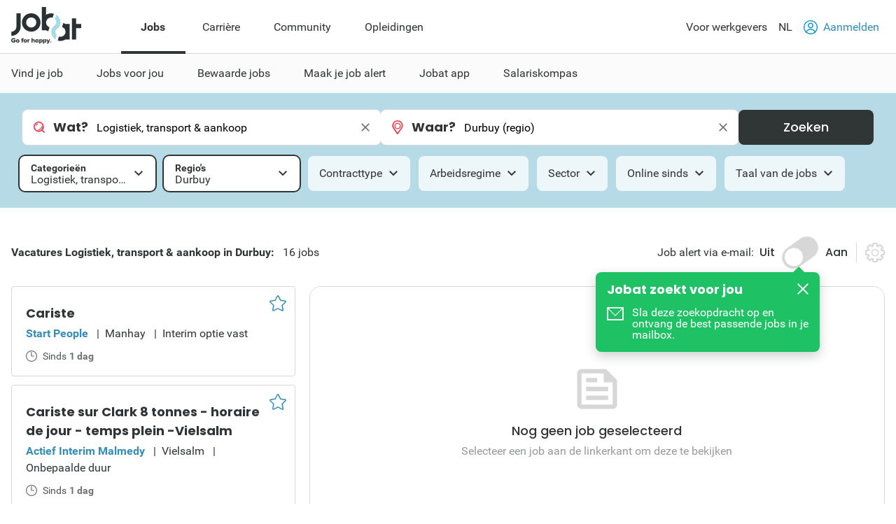

--- FILE ---
content_type: text/html; charset=utf-8
request_url: https://www.jobat.be/nl/jobs/logistiek-transport-aankoop/durbuy
body_size: 31447
content:



<!DOCTYPE html>

<html lang="nl">
<head>

<script src="/bundles/cookies?v=8xD5jnmcZ27pp5LYPgoZWquNbG7gzMUkdT8w7xy4yl41"></script>


<script type="text/javascript">
window.didomiConfig = { languages: { enabled: ['nl'],  default: 'nl' } };window.gdprAppliesGlobally=true;(function(){function a(e){if(!window.frames[e]){if(document.body&&document.body.firstChild){var t=document.body;var n=document.createElement("iframe");n.style.display="none";n.name=e;n.title=e;t.insertBefore(n,t.firstChild)}
else{setTimeout(function(){a(e)},5)}}}function e(n,r,o,c,s){function e(e,t,n,a){if(typeof n!=="function"){return}if(!window[r]){window[r]=[]}var i=false;if(s){i=s(e,t,n)}if(!i){window[r].push({command:e,parameter:t,callback:n,version:a})}}e.stub=true;function t(a){if(!window[n]||window[n].stub!==true){return}if(!a.data){return}
var i=typeof a.data==="string";var e;try{e=i?JSON.parse(a.data):a.data}catch(t){return}if(e[o]){var r=e[o];window[n](r.command,r.parameter,function(e,t){var n={};n[c]={returnValue:e,success:t,callId:r.callId};a.source.postMessage(i?JSON.stringify(n):n,"*")},r.version)}}
if(typeof window[n]!=="function"){window[n]=e;if(window.addEventListener){window.addEventListener("message",t,false)}else{window.attachEvent("onmessage",t)}}}e("__tcfapi","__tcfapiBuffer","__tcfapiCall","__tcfapiReturn");a("__tcfapiLocator");(function(e){
var t=document.createElement("script");t.id="spcloader";t.type="text/javascript";t.async=true;t.src="https://sdk.privacy-center.org/"+e+"/loader.js?target="+document.location.hostname;t.charset="utf-8";var n=document.getElementsByTagName("script")[0];n.parentNode.insertBefore(t,n)})("11ef8ac9-6270-4d5e-8b99-8d6a5bd60059")})();</script>
<script type="text/javascript">
var _didJobLogReference = "c8ad6597-80b8-461a-854a-119c4e8c6342";
var _didNoticeShown = false;
var _didSaveConsents = false;
var _didConsents = "";
function triggerConsentEvent() {
    var event = new Event("jobat-consent-success", { "bubbles": false, "cancelable": true });
    document.body.dispatchEvent(event);
}

function setNoticeShown() {
    _didNoticeShown = true;
    if (typeof SaveJobLogNoticeShown == "function") { SaveJobLogNoticeShown(); }
}

function setConsentSession() {
    try {
        var cookieValue = null;
        var didomiEnabledPurposes = Didomi.getUserConsentStatusForAll().purposes.enabled;
        if (typeof kaching_load == "function"
            && didomiEnabledPurposes.includes("cookies")
            && didomiEnabledPurposes.includes("measure_content_performance")
            && didomiEnabledPurposes.includes("market_research")
            && didomiEnabledPurposes.includes("improve_products")) {
            kaching_load(didomiEnabledPurposes.includes("select_personalized_ads") && didomiEnabledPurposes.includes("select_personalized_content"));
        }
        var didomiConsents = didomiEnabledPurposes.sort().join();
        if (didomiConsents) { cookieValue = didomiConsents; }

        else if (Didomi.getUserConsentStatusForAll().purposes.disabled.length > 0) { cookieValue = "none"; }
        if (cookieValue != readCookie("consent_session")) { saveCookie("consent_session", cookieValue); $.get("/api/jobat/Consent/Update"); triggerConsentEvent(); }
        if (cookieValue) {
            _didConsents = cookieValue;
            _didSaveConsents = true;
            if (typeof SaveJobLogConsents == "function") { SaveJobLogConsents(); }
        }
    }
    catch (err) {
        appInsights.trackException("Didomi error: " + err);
        console.log("Didomi error: " + err);
    }
}
window.didomiOnReady = window.didomiOnReady || [];
window.didomiOnReady.push(setConsentSession);
window.didomiEventListeners = window.didomiEventListeners || [];
window.didomiEventListeners.push({
    event: 'consent.changed',
    listener: setConsentSession
});
window.didomiEventListeners.push({
    event: 'notice.shown',
    listener: setNoticeShown
});
</script>    <meta charset="utf-8" />
    <meta http-equiv="X-UA-Compatible" content="IE=edge,chrome=1" />
    <meta name="viewport" content="width=device-width, initial-scale=1.0, maximum-scale=1.0" />
    <meta name="google-signin-client_id" content="166952574327-esgaeuu05apvk546m6a89rinnvjaud8t.apps.googleusercontent.com">
    <!-- Google Tag Manager -->

    <script>
        (function (w, d, s, l, i) {
            w[l] = w[l] || []; w[l].push({
                'gtm.start':

                    new Date().getTime(), event: 'gtm.js'
            }); var f = d.getElementsByTagName(s)[0],

                j = d.createElement(s), dl = l != 'dataLayer' ? '&l=' + l : ''; j.async = true; j.src =

                    'https://www.googletagmanager.com/gtm.js?id=' + i + dl; f.parentNode.insertBefore(j, f);

        })(window, document, 'script', 'dataLayer', 'GTM-5GM2L36');
    </script>

    <!-- End Google Tag Manager -->
    <!--Bootstrap 5 variable-->
    <script>
        var isBootstrap5 = true;
    </script>

    <!--Set json path for carousel presets-->
    <script>
        window.carouselPresetsJsonPath = "/js/custom/carousel-responsive-presets.json";
    </script>

    <link rel="preconnect" href="https://cxense.com">
    <link href="/fonts/icomoon.ttf?l0fi2m" rel="preload" as="font" type="font/ttf" crossorigin>
    <link href="/fonts/Roboto/roboto-400.woff2" rel="preload" as="font" type="font/woff2" crossorigin>
    <link href="/fonts/Roboto/roboto-700.woff2" rel="preload" as="font" type="font/woff2" crossorigin>
    <link href="/fonts/Poppins/poppins-500.woff2" rel="preload" as="font" type="font/woff2" crossorigin>
    <link href="/fonts/Poppins/poppins-700.woff2" rel="preload" as="font" type="font/woff2" crossorigin>
    <link href='/bundles/responsive-b5/css?v=pR9fvDifza5P1ZNeqBMJsh3tPLA8R-chA0UfumzxdQI1' rel='preload' as='style'>

    <link rel='preload' href='/bundles/cookies?v=8xD5jnmcZ27pp5LYPgoZWquNbG7gzMUkdT8w7xy4yl41' as='script'><link rel='preload' href='/bundles/jquery?v=9ktsOtIo0upvJP7-7FiXuOoOJe58RLFJ__wIRPL2vGo1' as='script'><link rel='preload' href='/bundles/tagging?v=4x6auxKP0O4TEGGumHxggiISEeyZxJCrGm4Uo3ZrDk81' as='script'><link rel='preload' href='/bundles/responsive?v=Hy2kc8qo1yJ90Pb9nuu8ALdpHbBGYjMB7Pki_7b_pE01' as='script'><link rel='preload' href='/bundles/externalrecommendercache?v=T9ipoJBTQuNuSRn9TGdqUJkucTig5anWIb7KZQZBe8k1' as='script'><link rel='preload' href='/bundles/jquery-validate?v=G3QFzuUa97IjnmiD6QChr-7RhrS6aaJuIsvGmLBwWHU1' as='script'><link rel='preload' href='/bundles/forms?v=5QEGb-OBxlQAdkXpuzhncf1LT8Q9TM85x2NNaXMrnIg1' as='script'><link rel='preload' href='/bundles/scripts?v=QDrvenyMZw8vTWE6hFXQrezSW8dpamzC0pAXDJne5Sc1' as='script'><link rel='preload' href='/bundles/jquery-validate-unobtrusive?v=aUqCraY-Z7Gvkk867nQVMBE2DRCAAhtoA36vQcoqXm41' as='script'><link rel='preload' href='/bundles/popper?v=RYSukBq1wXEsNzSEEUs9dXL5cupzMwxlR1Yg9ga0h5w1' as='script'><link rel='preload' href='/bundles/autocomplete?v=tFz2REAY9y2Czuzg1Zmui2G4mtZMkpMfdNW9mvH6PNA1' as='script'><link rel='preload' href='/bundles/jobsearch?v=dydFfXpKufaXfA1HSi008w8E0bbjwhStV7Bu_Sp4DkY1' as='script'><link rel='preload' href='/bundles/bootstrap?v=M4Nk6kIOwMFflsEKET0iPL9i5YBqbzMzvUOrd8gyCnw1' as='script'><link rel='preload' href='/bundles/selectize?v=yHfQOYmA-VaAdzZ_ZMTx3v5VoaLa__o7oUOKco1Y01k1' as='script'><link rel='preload' href='/bundles/jquery-unobtrusive-ajax?v=l1amtEk4zxKz7n7Oe2IwKL8kE8IRGDrXZj-BPetLWQs1' as='script'><link rel='preload' href='/bundles/jquery-validate-custom?v=7v41jhG6dkuLhVvaotTwvXrw_1K8my-qn-1tkZCGUfU1' as='script'><link rel='preload' href='/bundles/bootstrap-datepicker?v=f9bIPGtHF04OIqRdXweJKpcm6bnbS_vTccS76ZLywV41' as='script'><link rel='preload' href='/bundles/jsjoblogging?v=b-xQFSeFR5QGOi6_sHHBhQtkt5DwJNYGUwM1-cxsSCs1' as='script'><link rel='preload' href='/bundles/owl-carousel?v=bUTI2JXsz_hJtSDtBMfyxkSRJmjM0VzyS83Qc6woNyU1' as='script'><link rel='preload' href='/bundles/htmltemplates?v=TNafNubzt0hDTV-BEFovUO9LscL9F_OeZtltP1BSFFk1' as='script'><link rel='preload' href='/bundles/jobdetail?v=W9aj5vGHkymUPSO6PS3IvdCHCG5N4CGjuUx8msak74g1' as='script'>
<title>Nieuwe vacatures Logistiek, transport & aankoop in Durbuy | Jobat.be</title><link rel='canonical' href='https://www.jobat.be/nl/jobs/logistiek-transport-aankoop/durbuy'  /><link rel='alternate' href='https://www.jobat.be/fr/emplois/logistique-transport-achats/durbuy' hreflang='fr' /><link rel='alternate' href='https://www.jobat.be/nl/jobs/logistiek-transport-aankoop/durbuy' hreflang='nl' /><link rel='alternate' href='https://www.jobat.be/nl/jobs/logistiek-transport-aankoop/durbuy' hreflang='x-default' /><meta name="referrer" content="always" /><meta name="description" content="Bekijk 16 Logistiek, transport & aankoop vacatures in Durbuy. Ga aan de slag in Logistiek, Transport & distributie, Aankoop of ontdek alle andere Logistiek, transport & aankoop jobs op Jobat.be." /><meta name="cXenseParse:mhu-job-lastvisit-category" content="Technics, engineering & production" /><meta name="cXenseParse:mhu-job-lastvisit-sector" content="Other" /><meta name="cXenseParse:job-search-category" content="Logistics, transport & purchase" /><meta name="cXenseParse:job-search-term-where" content="Durbuy (regio)" /><meta name="cXenseParse:job-search-region" content="Durbuy" /><meta name="verify-v1" content="bf2ARuLQO1S1gxcD3fTgmb90zt38vup3OG0m1WY4N6c=" /><script type="application/ld+json">{ "@context": "https://schema.org", "@type": "BreadcrumbList", "itemListElement": [ { "@type": "ListItem", "position": 1, "item": { "@id": "https://www.jobat.be/nl/jobs/logistiek-transport-aankoop/durbuy", "name": "Logistiek, transport & aankoop" } } ] }</script>    <link rel="shortcut icon" href="/favicon.ico" type="image/x-icon" />
    
<script type="text/javascript">var adSlots = [];</script>
    
    <link href="/bundles/responsive-b5/css?v=pR9fvDifza5P1ZNeqBMJsh3tPLA8R-chA0UfumzxdQI1" rel="stylesheet"/>

    <script src='/bundles/cookies?v=8xD5jnmcZ27pp5LYPgoZWquNbG7gzMUkdT8w7xy4yl41' defer></script>
<script src='/bundles/jquery?v=9ktsOtIo0upvJP7-7FiXuOoOJe58RLFJ__wIRPL2vGo1' ></script>
<script src='/bundles/tagging?v=4x6auxKP0O4TEGGumHxggiISEeyZxJCrGm4Uo3ZrDk81' defer></script>
<script src='/bundles/responsive?v=Hy2kc8qo1yJ90Pb9nuu8ALdpHbBGYjMB7Pki_7b_pE01' defer></script>
<script src='/bundles/externalrecommendercache?v=T9ipoJBTQuNuSRn9TGdqUJkucTig5anWIb7KZQZBe8k1' defer></script>
<script src='/bundles/jquery-validate?v=G3QFzuUa97IjnmiD6QChr-7RhrS6aaJuIsvGmLBwWHU1' defer></script>
<script src='/bundles/forms?v=5QEGb-OBxlQAdkXpuzhncf1LT8Q9TM85x2NNaXMrnIg1' defer></script>
<script src='/bundles/scripts?v=QDrvenyMZw8vTWE6hFXQrezSW8dpamzC0pAXDJne5Sc1' defer></script>
<script src='/bundles/jquery-validate-unobtrusive?v=aUqCraY-Z7Gvkk867nQVMBE2DRCAAhtoA36vQcoqXm41' defer></script>
<script src='/bundles/popper?v=RYSukBq1wXEsNzSEEUs9dXL5cupzMwxlR1Yg9ga0h5w1' defer></script>
<script src='/bundles/autocomplete?v=tFz2REAY9y2Czuzg1Zmui2G4mtZMkpMfdNW9mvH6PNA1' defer></script>
<script src='/bundles/jobsearch?v=dydFfXpKufaXfA1HSi008w8E0bbjwhStV7Bu_Sp4DkY1' defer></script>
<script src='/bundles/bootstrap?v=M4Nk6kIOwMFflsEKET0iPL9i5YBqbzMzvUOrd8gyCnw1' defer></script>
<script src='/bundles/selectize?v=yHfQOYmA-VaAdzZ_ZMTx3v5VoaLa__o7oUOKco1Y01k1' defer></script>
<script src='/bundles/jquery-unobtrusive-ajax?v=l1amtEk4zxKz7n7Oe2IwKL8kE8IRGDrXZj-BPetLWQs1' defer></script>
<script src='/bundles/jquery-validate-custom?v=7v41jhG6dkuLhVvaotTwvXrw_1K8my-qn-1tkZCGUfU1' defer></script>
<script src='/bundles/bootstrap-datepicker?v=f9bIPGtHF04OIqRdXweJKpcm6bnbS_vTccS76ZLywV41' defer></script>
<script src='/bundles/jsjoblogging?v=b-xQFSeFR5QGOi6_sHHBhQtkt5DwJNYGUwM1-cxsSCs1' defer></script>
<script src='/bundles/owl-carousel?v=bUTI2JXsz_hJtSDtBMfyxkSRJmjM0VzyS83Qc6woNyU1' defer></script>
<script src='/bundles/htmltemplates?v=TNafNubzt0hDTV-BEFovUO9LscL9F_OeZtltP1BSFFk1' defer></script>
<script src='/bundles/jobdetail?v=W9aj5vGHkymUPSO6PS3IvdCHCG5N4CGjuUx8msak74g1' defer></script>

    <link rel="image_src" href="https://www.jobat.be/images/logo_jobat.gif" />
    

    
    <script type="text/javascript">
        !function (v, y, T) { var S = v.location, k = "script", D = "instrumentationKey", C = "ingestionendpoint", I = "disableExceptionTracking", E = "ai.device.", b = "toLowerCase", w = (D[b](), "crossOrigin"), N = "POST", e = "appInsightsSDK", t = T.name || "appInsights", n = ((T.name || v[e]) && (v[e] = t), v[t] || function (l) { var u = !1, d = !1, g = { initialize: !0, queue: [], sv: "6", version: 2, config: l }; function m(e, t) { var n = {}, a = "Browser"; return n[E + "id"] = a[b](), n[E + "type"] = a, n["ai.operation.name"] = S && S.pathname || "_unknown_", n["ai.internal.sdkVersion"] = "javascript:snippet_" + (g.sv || g.version), { time: (a = new Date).getUTCFullYear() + "-" + i(1 + a.getUTCMonth()) + "-" + i(a.getUTCDate()) + "T" + i(a.getUTCHours()) + ":" + i(a.getUTCMinutes()) + ":" + i(a.getUTCSeconds()) + "." + (a.getUTCMilliseconds() / 1e3).toFixed(3).slice(2, 5) + "Z", iKey: e, name: "Microsoft.ApplicationInsights." + e.replace(/-/g, "") + "." + t, sampleRate: 100, tags: n, data: { baseData: { ver: 2 } } }; function i(e) { e = "" + e; return 1 === e.length ? "0" + e : e } } var e, n, f = l.url || T.src; function a(e) { var t, n, a, i, o, s, r, c, p; u = !0, g.queue = [], d || (d = !0, i = f, r = (c = function () { var e, t = {}, n = l.connectionString; if (n) for (var a = n.split(";"), i = 0; i < a.length; i++) { var o = a[i].split("="); 2 === o.length && (t[o[0][b]()] = o[1]) } return t[C] || (t[C] = "https://" + ((e = (n = t.endpointsuffix) ? t.location : null) ? e + "." : "") + "dc." + (n || "services.visualstudio.com")), t }()).instrumentationkey || l[D] || "", c = (c = c[C]) ? c + "/v2/track" : l.endpointUrl, (p = []).push((t = "SDK LOAD Failure: Failed to load Application Insights SDK script (See stack for details)", n = i, o = c, (s = (a = m(r, "Exception")).data).baseType = "ExceptionData", s.baseData.exceptions = [{ typeName: "SDKLoadFailed", message: t.replace(/\./g, "-"), hasFullStack: !1, stack: t + "\nSnippet failed to load [" + n + "] -- Telemetry is disabled\nHelp Link: https://go.microsoft.com/fwlink/?linkid=2128109\nHost: " + (S && S.pathname || "_unknown_") + "\nEndpoint: " + o, parsedStack: [] }], a)), p.push((s = i, t = c, (o = (n = m(r, "Message")).data).baseType = "MessageData", (a = o.baseData).message = 'AI (Internal): 99 message:"' + ("SDK LOAD Failure: Failed to load Application Insights SDK script (See stack for details) (" + s + ")").replace(/\"/g, "") + '"', a.properties = { endpoint: t }, n)), i = p, r = c, JSON && ((o = v.fetch) && !T.useXhr ? o(r, { method: N, body: JSON.stringify(i), mode: "cors" }) : XMLHttpRequest && ((s = new XMLHttpRequest).open(N, r), s.setRequestHeader("Content-type", "application/json"), s.send(JSON.stringify(i))))) } function i(e, t) { d || setTimeout(function () { !t && g.core || a() }, 500) } f && ((n = y.createElement(k)).src = f, !(o = T[w]) && "" !== o || "undefined" == n[w] || (n[w] = o), n.onload = i, n.onerror = a, n.onreadystatechange = function (e, t) { "loaded" !== n.readyState && "complete" !== n.readyState || i(0, t) }, e = n, T.ld < 0 ? y.getElementsByTagName("head")[0].appendChild(e) : setTimeout(function () { y.getElementsByTagName(k)[0].parentNode.appendChild(e) }, T.ld || 0)); try { g.cookie = y.cookie } catch (h) { } function t(e) { for (; e.length;)!function (t) { g[t] = function () { var e = arguments; u || g.queue.push(function () { g[t].apply(g, e) }) } }(e.pop()) } var s, r, o = "track", c = "TrackPage", p = "TrackEvent", o = (t([o + "Event", o + "PageView", o + "Exception", o + "Trace", o + "DependencyData", o + "Metric", o + "PageViewPerformance", "start" + c, "stop" + c, "start" + p, "stop" + p, "addTelemetryInitializer", "setAuthenticatedUserContext", "clearAuthenticatedUserContext", "flush"]), g.SeverityLevel = { Verbose: 0, Information: 1, Warning: 2, Error: 3, Critical: 4 }, (l.extensionConfig || {}).ApplicationInsightsAnalytics || {}); return !0 !== l[I] && !0 !== o[I] && (t(["_" + (s = "onerror")]), r = v[s], v[s] = function (e, t, n, a, i) { var o = r && r(e, t, n, a, i); return !0 !== o && g["_" + s]({ message: e, url: t, lineNumber: n, columnNumber: a, error: i, evt: v.event }), o }, l.autoExceptionInstrumented = !0), g }(T.cfg)); function a() { T.onInit && T.onInit(n) } (v[t] = n).queue && 0 === n.queue.length ? (n.queue.push(a), n.trackPageView({})) : a() }(window, document, {
            src: "https://js.monitor.azure.com/scripts/b/ai.2.min.js",
            // name: "appInsights",
            // ld: 0,
            // useXhr: 1,
            crossOrigin: "anonymous",
            // onInit: null,
            cfg: { // Application Insights Configuration
                connectionString: "InstrumentationKey=d1e013fb-c2cc-4109-bec1-b881edcf1f5a;IngestionEndpoint=https://westeurope-3.in.applicationinsights.azure.com/;LiveEndpoint=https://westeurope.livediagnostics.monitor.azure.com/"
            }
        });
    </script>

    



    

</head>
<body data-resources-version="2026-01-27T17:31:04" class="">
    <!-- Google Tag Manager (noscript) -->

    <noscript>
        <iframe src="https://www.googletagmanager.com/ns.html?id=GTM-5GM2L36 "
                height="0" width="0" style="display:none;visibility:hidden"></iframe>
    </noscript>

    <!-- End Google Tag Manager (noscript) -->

                <script id="cxense_info">
                    var u_cid = "";
                    var u_uid = "";                   
                </script>
                <script id='googleAnalyticsData'>
                    window.dataLayer = window.dataLayer || []; dataLayer.push({
  "event": "page_information",
  "pageType": "search_detail",
  "pageSection": "jobs",
  "searchTermWhat": "",
  "searchTermWhere": "Durbuy (regio)",
  "levelQuestionPanel": null,
  "searchListItem": "5362492,5366476,5367819"
});

                    

                    

                    window.dataLayer = window.dataLayer || []; dataLayer.push({
  "event": "user_information",
  "userLoggedIn": "no",
  "userLoggedInType": "",
  "userCV": "",
  "userCVCompletion": "",
  "siteABTest": "null",
  "userHashed_email": "",
  "userHashed_email_new": "",
  "userSiteType": "d"
});
                </script>
                <script>
                    

                    
                </script>
    
    <script src="https://static.jobat.be/libs/popper.js/1.11.0/umd/popper.min.js" defer></script>
    




<div id="sitenav" class="responsive">
    <nav class="Navigation-lg" data-uitest-id="top-navigation" aria-label="Hoofdnavigatie">
        <div class="Navigation-container">
            <div class="Wrap">
                <div class="Navigation-main">
                    <a href="/nl" data-tealium-menuid="Home">
                        <img src="/-/media/jobat/jobat-be/images/logo.svg?h=120&amp;iar=0&amp;w=244&amp;hash=D0F63CEDE1922FB7265559CB0F3DFF67" class="mainLogo" alt="Jobat" width="244" height="120" />
                    </a>
                    <ul class="Navigation-list" role="menubar">
                            <li id="jobs-link" class="Navigation-item active" data-tealium-menuid="Jobs" data-item="jobs" aria-controls="submenu-jobs" role="none">
                                <a href="/nl" title="Jobs" class="Navigation-link" aria-current="page" aria-expanded="true" role="menuitem">Jobs</a>
                            </li>
                            <li id="carri&#232;re-link" class="Navigation-item " data-tealium-menuid="Carriere" data-item="carri&#232;re" aria-controls="submenu-carri&#232;re" role="none">
                                <a href="https://www.jobat.be/nl/carriere" title="Carri&#232;re" class="Navigation-link"  aria-expanded="false" role="menuitem">Carri&#232;re</a>
                            </li>
                            <li id="community-link" class="Navigation-item " data-tealium-menuid="Community" data-item="community" aria-controls="submenu-community" role="none">
                                <a href="https://www.jobat.be/nl/connect" title="Community" class="Navigation-link"  aria-expanded="false" role="menuitem">Community</a>
                            </li>
                            <li id="opleidingen-link" class="Navigation-item " data-tealium-menuid="Opleidingen" data-item="opleidingen" aria-controls="submenu-opleidingen" role="none">
                                <a href="https://www.jobat.be/nl/opleidingen" title="Opleidingen" class="Navigation-link"  aria-expanded="false" role="menuitem">Opleidingen</a>
                            </li>
                    </ul>
                </div>
                <div class="Navigation-secondary">
                    <nav aria-label="Secundaire navigatie">
                        <ul class="Navigation-list">
                            <li class="Navigation-item">
                                <a href="/nl/werkgevers" class="Navigation-link" data-tealium-menuid="Voor werkgevers">
                                    Voor werkgevers
                                </a>
                            </li>
                            <li class="Navigation-item SwitchLanguage">
                                <div class="dropdown dropdown-primary">
                            <button class="dropdown-toggle Navigation-link" id="dropdownLangButton" data-bs-toggle="dropdown" aria-expanded="false" aria-haspopup="true" aria-controls="langMenu" role="button">
                                NL
                            </button>

                            <ul id="langMenu" class="dropdown-menu" aria-labelledby="dropdownLangButton" role="menu">
                               <li role='none'><a href='https://www.jobat.be/nl/jobs/logistiek-transport-aankoop/durbuy' class='dropdown-item title='NL' data-tealium-menuid='TaalNL' role='menuitem'>Nederlands (NL)</a></li><li role='none'><a href='https://www.jobat.be/fr/emplois/logistique-transport-achats/durbuy' class='dropdown-item title='FR' data-tealium-menuid='TaalFR' role='menuitem'>Frans (FR)</a></li><li role='none'><a href='https://www.jobat.be/en' class='dropdown-item title='EN' data-tealium-menuid='TaalEN' role='menuitem'>Engels (EN)</a></li>
                            </ul>
                        </div>
                            </li>

                            <li class="Navigation-item" role="none">
                                    <a href="/nl/secure/login" class="Navigation-link login" data-uitest-id="header-nav-login" data-tealium-menuid="Aanmelden">
                                        <span class="is-primary m-r-2 user-icon">
                                            <svg version="1.1" xmlns="http://www.w3.org/2000/svg" x="0" y="0" viewBox="0 0 28 28" xml:space="preserve"><style>.userSt1{fill:#fff}.userSt2{fill:#0093ce}</style><g transform="translate(0 28)"><g transform="translate(28 -14)"><path d="M0 0c0 7.7-6.3 14-14 14S-28 7.7-28 0s6.3-14 14-14S0-7.7 0 0" fill="#0292be"/></g><g transform="translate(23.87 -15.2)"><path class="userSt1" d="M2.3 1.1c0 6.7-5.4 12.1-12.1 12.1-6.8.1-12.2-5.3-12.2-12.1C-22-5.6-16.6-11-9.9-11-3.1-11 2.3-5.6 2.3 1.1"/></g><g  transform="translate(19.516 -17.554)"><path class="userSt2" d="M0 0c0 3-2.5 5.5-5.5 5.5S-11 3-11 0s2.5-5.5 5.5-5.5S0-3 0 0"/></g><g transform="translate(17.516 -17.554)"><path class="userSt1" d="M0 0c0 1.9-1.6 3.5-3.5 3.5S-7 1.9-7 0s1.6-3.5 3.5-3.5S0-1.9 0 0"/></g><g transform="translate(24.133 -4.352)"><path class="userSt2" d="M0 0c-1.7-4.1-5.7-6.7-10.1-6.7-4.4 0-8.4 2.7-10.1 6.7.5.5 1 1 1.6 1.4 1.2-3.7 4.7-6.1 8.5-6.1 3.9 0 7.3 2.5 8.5 6.1C-1 1-.5.5 0 0"/></g></g></svg>
                                        </span>
                                        Aanmelden
                                    </a>
                            </li>
                        </ul>
                    </nav>
                </div>
            </div>
        </div>
        <div class="Navigation-under-container">
                <div id="submenu-jobs" class="Navigation-under menu-active" data-submenu="jobs" aria-hidden="false" aria-labelledby="jobs-link">
                    <div class="Wrap">
                        <ul class="Navigation-under-list" role="menu">
                                    <li class="item" role="none">
                                        <a href="https://www.jobat.be/nl" data-tealium-menuid="Vind je job" role="menuitem">Vind je job</a>
                                    </li>
                                    <li class="item" role="none">
                                        <a href="/nl/myjobat/jobsvoorjou" data-tealium-menuid="Jobs op maat" role="menuitem">Jobs voor jou</a>
                                    </li>
                                    <li class="item" role="none">
                                        <a href="/nl/jobs/results?favorites=1 " data-tealium-menuid="Bewaarde jobs" role="menuitem">Bewaarde jobs</a>
                                    </li>
                                    <li class="item" role="none">
                                        <a href="https://www.jobat.be/nl/jobalert" data-tealium-menuid="Jobalert" role="menuitem">Maak je job alert</a>
                                    </li>
                                    <li class="item" role="none">
                                        <a href="https://www.jobat.be/nl/app" data-tealium-menuid="App" role="menuitem">Jobat app</a>
                                    </li>
                                    <li class="item" role="none">
                                        <a href="/nl/salariskompas" data-tealium-menuid="Salariskompas" role="menuitem">Salariskompas</a>
                                    </li>
                        </ul>
                    </div>
                </div>
                <div id="submenu-carri&#232;re" class="Navigation-under " data-submenu="carri&#232;re" aria-hidden="true" aria-labelledby="carri&#232;re-link">
                    <div class="Wrap">
                        <ul class="Navigation-under-list" role="menu">
                                    <li class="item" role="none">
                                        <a href="https://www.jobat.be/nl/art/student-starter" data-tealium-menuid="Student" role="menuitem">Student &amp; Starter</a>
                                    </li>
                                    <li class="item" role="none">
                                        <a href="https://www.jobat.be/nl/art/solliciteren" data-tealium-menuid="Solliciteren" role="menuitem">Solliciteren</a>
                                    </li>
                                    <li class="item" role="none">
                                        <a href="https://www.jobat.be/nl/art/loopbaan" data-tealium-menuid="Loopbaan" role="menuitem">Loopbaan</a>
                                    </li>
                                    <li class="item" role="none">
                                        <a href="https://www.jobat.be/nl/art/loon" data-tealium-menuid="Loon" role="menuitem">Loon</a>
                                    </li>
                                    <li class="item" role="none">
                                        <a href="https://www.jobat.be/nl/art/verlof-afwezigheden" data-tealium-menuid="Verlof" role="menuitem">Verlof &amp; Afwezigheden</a>
                                    </li>
                                    <li class="item" role="none">
                                        <a href="https://www.jobat.be/nl/art/ontslag" data-tealium-menuid="Ontslag" role="menuitem">Ontslag</a>
                                    </li>
                                    <li class="item" role="none">
                                        <a href="https://www.jobat.be/nl/art/pensioen" data-tealium-menuid="Pensioen" role="menuitem">Pensioen</a>
                                    </li>
                        </ul>
                    </div>
                </div>
                <div id="submenu-community" class="Navigation-under " data-submenu="community" aria-hidden="true" aria-labelledby="community-link">
                    <div class="Wrap">
                        <ul class="Navigation-under-list" role="menu">
                                    <li class="item" role="none">
                                        <a href="https://www.jobat.be/nl/jobs/bedrijven"  role="menuitem">Reviews</a>
                                    </li>
                                    <li class="item" role="none">
                                        <a href="https://www.jobat.be/nl/jobfair/overview"  role="menuitem">Jobbeurzen</a>
                                    </li>
                        </ul>
                    </div>
                </div>
                <div id="submenu-opleidingen" class="Navigation-under " data-submenu="opleidingen" aria-hidden="true" aria-labelledby="opleidingen-link">
                    <div class="Wrap">
                        <ul class="Navigation-under-list" role="menu">
                        </ul>
                    </div>
                </div>
        </div>
    </nav>
    <nav class="Navigation-sm" data-uitest-id="mobile-navigation">
        <div class="Navigation-overlay js-navigation-overlay"></div>

        <div class="Navigation-container">
            <div class="Navigation-Wrap">
                <div class="menu-mobile">
                    <button class="js-toggle-menu menu-icon" title="Open menu" aria-controls="Navigation-content-landing" aria-expanded="false">
                        <div class="is-menu">
                            <!-- ICON SVG -->
                        <!--?xml version="1.0" encoding="utf-8"?-->
                        <!-- Generator: Adobe Illustrator 23.0.3, SVG Export Plug-In . SVG Version: 6.00 Build 0)  -->
                        <svg version="1.1" id="Calque_1" xmlns="http://www.w3.org/2000/svg" xmlns:xlink="http://www.w3.org/1999/xlink" x="0px" y="0px" viewBox="0 0 28 28" style="enable-background:new 0 0 28 28;" xml:space="preserve">
<style type="text/css">
    .menu0 {
        fill: #0292BE;
    }

    .menu1 {
        fill: #FFFFFF;
    }
</style>
                        <g id="Group_8290" transform="translate(-241 -8)">
                        <g id="Group_8289" transform="translate(-55 -1)">
                        <path id="Rectangle_2681" class="menu0" d="M297.5,14h25c0.8,0,1.5,0.7,1.5,1.5l0,0c0,0.8-0.7,1.5-1.5,1.5h-25
			c-0.8,0-1.5-0.7-1.5-1.5l0,0C296,14.7,296.7,14,297.5,14z"></path>
                        <path id="Rectangle_2682" class="menu0" d="M297.5,22h25c0.8,0,1.5,0.7,1.5,1.5l0,0c0,0.8-0.7,1.5-1.5,1.5h-25
			c-0.8,0-1.5-0.7-1.5-1.5l0,0C296,22.7,296.7,22,297.5,22z"></path>
                        <path id="Rectangle_2683" class="menu0" d="M297.5,30h25c0.8,0,1.5,0.7,1.5,1.5l0,0c0,0.8-0.7,1.5-1.5,1.5h-25
			c-0.8,0-1.5-0.7-1.5-1.5l0,0C296,30.7,296.7,30,297.5,30z"></path>
	</g>
                        <rect id="Rectangle_3167" x="241" y="8" class="menu1" width="28" height="5"></rect>
                        <rect id="Rectangle_3168" x="241" y="32" class="menu1" width="28" height="4"></rect>
</g>
</svg>
                        </div>
                    </button>
                    <a href="/nl" data-tealium-menuid="Home">
                        <img src="/-/media/jobat/jobat-be/images/logo.svg?h=120&amp;iar=0&amp;w=244&amp;hash=D0F63CEDE1922FB7265559CB0F3DFF67" class="mainLogo" alt="" width="244" height="120" />
                    </a>
                </div>
                <div class="flex">
                    <a href="#" id="openAppButton" class="Btn-sm Btn-stroke Btn-app m-r-4" title="Open app" data-tealium-id="button-app">Open app</a>
                        <a href="/nl/secure/login" data-tealium-menuid="Aanmelden">
                            <span class="is-primary user-icon-logout">
                                <!-- ICON SVG -->
                            <!--?xml version="1.0" encoding="utf-8"?-->
                            <!-- Generator: Adobe Illustrator 23.0.3, SVG Export Plug-In . SVG Version: 6.00 Build 0)  -->
                            <svg version="1.1" id="Laag_1" xmlns="http://www.w3.org/2000/svg" xmlns:xlink="http://www.w3.org/1999/xlink" x="0px" y="0px" viewBox="0 0 50 50" style="enable-background:new 0 0 50 50;" xml:space="preserve">
                            <g>
                            <path class="icon-path" d="M25.1,0C32,0,38.2,2.8,42.7,7.4l0.1,0.1C47.3,12,50,18.2,50,25c0,6.9-2.8,13.1-7.4,17.6l-0.1,0.1
		C38,47.2,31.8,50,25,50c-6.9,0-13.1-2.8-17.6-7.4l0,0C2.9,38.1,0,31.9,0,25S2.8,11.9,7.4,7.4l0,0l0,0l0,0C12,2.8,18.2,0,25.1,0
		L25.1,0z M40,10.1c-3.8-3.8-9.2-6.2-14.9-6.2c-5.9,0-11.2,2.4-14.9,6.2l0,0C6.4,13.8,4,19.1,4,25s2.4,11.2,6.2,14.9l0,0l0,0
		c3.8,3.8,9.1,6.2,14.9,6.2s11.1-2.3,14.8-6.1l0.1-0.1c3.8-3.8,6.2-9.2,6.2-14.9C46.3,19.2,43.9,13.9,40,10.1L40,10.1z"></path>
                            <g>
                            <g>
                            <g>
                            <g>
                            <path class="icon-path" d="M25.6,12c-3.5,0-6.4,2.8-6.4,6.2s2.9,6.2,6.4,6.2s6.4-2.8,6.4-6.2S29.1,12,25.6,12 M25.6,27.4
						c-5.3,0-9.5-4.2-9.5-9.3s4.3-9.3,9.5-9.3s9.5,4.2,9.5,9.3S30.9,27.4,25.6,27.4"></path>
				</g>
			</g>
                            <g>
                            <g>
                            <path class="icon-path" d="M36.2,38.4c-2.1-3.7-6.2-6.1-10.6-6.1s-8.4,2.3-10.6,6.1L12.3,37c2.7-4.7,7.8-7.7,13.2-7.7
						s10.6,2.9,13.2,7.7L36.2,38.4z"></path>
				</g>
			</g>
		</g>
	</g>
</g>
</svg>
                            </span>
                        </a>
                </div>
            </div>
        </div>

        <div class="Navigation-content-landing" data-overlay="main-overlay">
            <div class="head">
                <button aria-label="Menu sluiten" class="icon icon-close-3 js-toggle-menu close"></button>
                <img src="/-/media/jobat/jobat-be/images/logo.svg?h=120&amp;iar=0&amp;w=244&amp;hash=D0F63CEDE1922FB7265559CB0F3DFF67" class="mainLogo" alt="Jobat" width="244" height="120" />
            </div>

            <ul class="Navigation-list" role="menubar">
                    <li class="Navigation-item" role="none">
                            <a class="Navigation-link js-subnav-overlay" data-trigger-overlay="jobs-overlay" aria-haspopup="true" aria-expanded="true" aria-controls="overlay-jobs">
                                Jobs
                                <i class="icon icon-arrow-right"></i>
                            </a>
                    </li>
                    <li class="Navigation-item" role="none">
                            <a class="Navigation-link js-subnav-overlay" data-trigger-overlay="carrière-overlay" aria-haspopup="true" aria-expanded="false" aria-controls="overlay-carri&#232;re">
                                Carri&#232;re
                                <i class="icon icon-arrow-right"></i>
                            </a>
                    </li>
                    <li class="Navigation-item" role="none">
                            <a class="Navigation-link js-subnav-overlay" data-trigger-overlay="community-overlay" aria-haspopup="true" aria-expanded="false" aria-controls="overlay-community">
                                Community
                                <i class="icon icon-arrow-right"></i>
                            </a>
                    </li>
                    <li class="Navigation-item" role="none">
                            <a href="https://www.jobat.be/nl/opleidingen" data-tealium-menuid="Opleidingen" class="Navigation-link" aria-expanded="false" role="menuitem">
                                Opleidingen
                            </a>
                    </li>

                <li class="Navigation-item">
                        <a href="/nl/secure/login" class="Navigation-link user line" data-tealium-menuid="Aanmelden">
                            <span class="is-dark user-icon">
                                <!-- ICON SVG -->
                            <!--?xml version="1.0" encoding="utf-8"?-->
                            <!-- Generator: Adobe Illustrator 23.0.3, SVG Export Plug-In . SVG Version: 6.00 Build 0)  -->
                            <svg version="1.1" id="Laag_1" xmlns="http://www.w3.org/2000/svg" xmlns:xlink="http://www.w3.org/1999/xlink" x="0px" y="0px" viewBox="0 0 50 50" style="enable-background:new 0 0 50 50;" xml:space="preserve">
                            <g>
                            <path class="icon-path" d="M25.1,0C32,0,38.2,2.8,42.7,7.4l0.1,0.1C47.3,12,50,18.2,50,25c0,6.9-2.8,13.1-7.4,17.6l-0.1,0.1
		C38,47.2,31.8,50,25,50c-6.9,0-13.1-2.8-17.6-7.4l0,0C2.9,38.1,0,31.9,0,25S2.8,11.9,7.4,7.4l0,0l0,0l0,0C12,2.8,18.2,0,25.1,0
		L25.1,0z M40,10.1c-3.8-3.8-9.2-6.2-14.9-6.2c-5.9,0-11.2,2.4-14.9,6.2l0,0C6.4,13.8,4,19.1,4,25s2.4,11.2,6.2,14.9l0,0l0,0
		c3.8,3.8,9.1,6.2,14.9,6.2s11.1-2.3,14.8-6.1l0.1-0.1c3.8-3.8,6.2-9.2,6.2-14.9C46.3,19.2,43.9,13.9,40,10.1L40,10.1z"></path>
                            <g>
                            <g>
                            <g>
                            <g>
                            <path class="icon-path" d="M25.6,12c-3.5,0-6.4,2.8-6.4,6.2s2.9,6.2,6.4,6.2s6.4-2.8,6.4-6.2S29.1,12,25.6,12 M25.6,27.4
						c-5.3,0-9.5-4.2-9.5-9.3s4.3-9.3,9.5-9.3s9.5,4.2,9.5,9.3S30.9,27.4,25.6,27.4"></path>
				</g>
			</g>
                            <g>
                            <g>
                            <path class="icon-path" d="M36.2,38.4c-2.1-3.7-6.2-6.1-10.6-6.1s-8.4,2.3-10.6,6.1L12.3,37c2.7-4.7,7.8-7.7,13.2-7.7
						s10.6,2.9,13.2,7.7L36.2,38.4z"></path>
				</g>
			</g>
		</g>
	</g>
</g>
</svg>
                            </span>
                            <div class="MyProfil-name">
                                Aanmelden
                            </div>
                        </a>
                </li>
                <li class="Navigation-item">
                    <a href="/nl/werkgevers" class="Navigation-link line" data-tealium-menuid="Voor werkgevers">
                        Voor werkgevers
                    </a>
                </li>
            </ul>

            <div class='lang-link' role='menu'>
                        <a href='https://www.jobat.be/nl/jobs/logistiek-transport-aankoop/durbuy' onclick='return false;' class='active'  title='NL' role='menuitem'>NL</a><a href='https://www.jobat.be/fr/emplois/logistique-transport-achats/durbuy' class=''  title='FR' role='menuitem'>FR</a><a href='https://www.jobat.be/en' class=''  title='EN' role='menuitem'>EN</a>
                    </div>

            <div class="app-box">
                    <a href="https://play.google.com/store/apps/details?id=be.jobat.mobile">
                        <img src="/images/google-play.png" alt="Google Play">
                    </a>
                    <a href="https://apps.apple.com/be/app/jobat/id1629598091">
                        <img src="/images/apple-store.png" alt="Apple Store">
                    </a>
            </div>
        </div>

            <div class="Navigation-overlay-landing" data-overlay="jobs-overlay" id="overlay-jobs" aria-hidden="true">
                <div class="head">
                    <i class="icon icon-arrow-left js-subnav-overlay" data-trigger-overlay="main-overlay"></i>
                    <div class="jbt-subtitleMd">Jobs</div>
                    <button aria-label="Menu sluiten" class="icon icon-close-3 js-navigation-overlay close"></button>
                </div>

                <ul class="Navigation-list" role="menu">
                    <li class="Navigation-item" role="none">
                        <a href="/nl" data-tealium-menuid="Jobs" class="Navigation-link line" role="menuitem">Jobs</a>
                    </li>
                            <li class="Navigation-item" role="none">
                                <a href="https://www.jobat.be/nl" data-tealium-menuid="Vind je job" class="Navigation-link" role="menuitem">Vind je job</a>
                            </li>
                            <li class="Navigation-item" role="none">
                                <a href="/nl/myjobat/jobsvoorjou" data-tealium-menuid="Jobs op maat" class="Navigation-link" role="menuitem">Jobs voor jou</a>
                            </li>
                            <li class="Navigation-item" role="none">
                                <a href="/nl/jobs/results?favorites=1 " data-tealium-menuid="Bewaarde jobs" class="Navigation-link" role="menuitem">Bewaarde jobs</a>
                            </li>
                            <li class="Navigation-item" role="none">
                                <a href="https://www.jobat.be/nl/jobalert" data-tealium-menuid="Jobalert" class="Navigation-link" role="menuitem">Maak je job alert</a>
                            </li>
                            <li class="Navigation-item" role="none">
                                <a href="https://www.jobat.be/nl/app" data-tealium-menuid="App" class="Navigation-link" role="menuitem">Jobat app</a>
                            </li>
                            <li class="Navigation-item" role="none">
                                <a href="/nl/salariskompas" data-tealium-menuid="Salariskompas" class="Navigation-link" role="menuitem">Salariskompas</a>
                            </li>
                </ul>
            </div>
            <div class="Navigation-overlay-landing" data-overlay="carri&#232;re-overlay" id="overlay-carri&#232;re" aria-hidden="true">
                <div class="head">
                    <i class="icon icon-arrow-left js-subnav-overlay" data-trigger-overlay="main-overlay"></i>
                    <div class="jbt-subtitleMd">Carri&#232;re</div>
                    <button aria-label="Menu sluiten" class="icon icon-close-3 js-navigation-overlay close"></button>
                </div>

                <ul class="Navigation-list" role="menu">
                    <li class="Navigation-item" role="none">
                        <a href="https://www.jobat.be/nl/carriere" data-tealium-menuid="Carriere" class="Navigation-link line" role="menuitem">Carri&#232;re</a>
                    </li>
                            <li class="Navigation-item" role="none">
                                <a href="https://www.jobat.be/nl/art/student-starter" data-tealium-menuid="Student" class="Navigation-link" role="menuitem">Student &amp; Starter</a>
                            </li>
                            <li class="Navigation-item" role="none">
                                <a href="https://www.jobat.be/nl/art/solliciteren" data-tealium-menuid="Solliciteren" class="Navigation-link" role="menuitem">Solliciteren</a>
                            </li>
                            <li class="Navigation-item" role="none">
                                <a href="https://www.jobat.be/nl/art/loopbaan" data-tealium-menuid="Loopbaan" class="Navigation-link" role="menuitem">Loopbaan</a>
                            </li>
                            <li class="Navigation-item" role="none">
                                <a href="https://www.jobat.be/nl/art/loon" data-tealium-menuid="Loon" class="Navigation-link" role="menuitem">Loon</a>
                            </li>
                            <li class="Navigation-item" role="none">
                                <a href="https://www.jobat.be/nl/art/verlof-afwezigheden" data-tealium-menuid="Verlof" class="Navigation-link" role="menuitem">Verlof &amp; Afwezigheden</a>
                            </li>
                            <li class="Navigation-item" role="none">
                                <a href="https://www.jobat.be/nl/art/ontslag" data-tealium-menuid="Ontslag" class="Navigation-link" role="menuitem">Ontslag</a>
                            </li>
                            <li class="Navigation-item" role="none">
                                <a href="https://www.jobat.be/nl/art/pensioen" data-tealium-menuid="Pensioen" class="Navigation-link" role="menuitem">Pensioen</a>
                            </li>
                </ul>
            </div>
            <div class="Navigation-overlay-landing" data-overlay="community-overlay" id="overlay-community" aria-hidden="true">
                <div class="head">
                    <i class="icon icon-arrow-left js-subnav-overlay" data-trigger-overlay="main-overlay"></i>
                    <div class="jbt-subtitleMd">Community</div>
                    <button aria-label="Menu sluiten" class="icon icon-close-3 js-navigation-overlay close"></button>
                </div>

                <ul class="Navigation-list" role="menu">
                    <li class="Navigation-item" role="none">
                        <a href="https://www.jobat.be/nl/connect" data-tealium-menuid="Community" class="Navigation-link line" role="menuitem">Community</a>
                    </li>
                            <li class="Navigation-item" role="none">
                                <a href="https://www.jobat.be/nl/jobs/bedrijven"  class="Navigation-link" role="menuitem">Reviews</a>
                            </li>
                            <li class="Navigation-item" role="none">
                                <a href="https://www.jobat.be/nl/jobfair/overview"  class="Navigation-link" role="menuitem">Jobbeurzen</a>
                            </li>
                </ul>
            </div>
            <div class="Navigation-overlay-landing" data-overlay="opleidingen-overlay" id="overlay-opleidingen" aria-hidden="true">
                <div class="head">
                    <i class="icon icon-arrow-left js-subnav-overlay" data-trigger-overlay="main-overlay"></i>
                    <div class="jbt-subtitleMd">Opleidingen</div>
                    <button aria-label="Menu sluiten" class="icon icon-close-3 js-navigation-overlay close"></button>
                </div>

                <ul class="Navigation-list" role="menu">
                    <li class="Navigation-item" role="none">
                        <a href="https://www.jobat.be/nl/opleidingen" data-tealium-menuid="Opleidingen" class="Navigation-link line" role="menuitem">Opleidingen</a>
                    </li>
                </ul>
            </div>

    </nav>
</div>



<div class="jobResultsDetails-header">
    <div class="MainContent">
        <div class="Wrap">
            <div class="jobResultsDetails-search-header">
                <div class="FormElement Form-searchJobs">
                    <div class="field-container toggle-search">
                        <span class="label-static">
                            <div class="is-searchPanel is-red icon">
                                <!-- ICON SVG -->
                                                <?xml version="1.0" encoding="utf-8"?>
<!-- Generator: Adobe Illustrator 26.0.3, SVG Export Plug-In . SVG Version: 6.00 Build 0)  -->
<svg version="1.1" id="Layer_1" xmlns="http://www.w3.org/2000/svg" xmlns:xlink="http://www.w3.org/1999/xlink" x="0px" y="0px"
     viewBox="0 0 16 20" style="enable-background:new 0 0 16 20;" xml:space="preserve">
<style type="text/css">
	.icon-path0{fill:#FFFFFF;}
    .icon-path{fill:#E53345;}
</style>
    <g>
	<g>
		<path class="icon-path0" d="M0,0h16v20H0V0z"/>
        <path class="icon-path" d="M5.5,4.9C5.2,5,5,5.1,4.7,5.3C4.5,5.4,4.2,5.6,4,5.8C3.8,6,3.6,6.3,3.5,6.5C3.3,6.8,3.2,7,3.1,7.3
			C3,7.5,3.1,7.7,3.3,7.8c0.2,0.1,0.4,0,0.5-0.2C3.9,7.4,4,7.2,4.2,7c0.1-0.2,0.3-0.4,0.5-0.6C4.8,6.2,5,6.1,5.2,5.9
			c0.2-0.1,0.4-0.3,0.7-0.4C6.1,5.5,6.2,5.2,6.1,5c0,0,0,0,0,0C5.9,4.9,5.7,4.8,5.5,4.9z M15.6,16.5l-2.8-2.8
			c0.5-0.5,0.9-1.2,1.1-1.8c0.4-0.9,0.5-1.8,0.5-2.7c0-0.9-0.2-1.8-0.5-2.7v0c-0.4-0.8-0.9-1.6-1.5-2.3l0,0
			c-0.7-0.7-1.4-1.2-2.3-1.6C9.2,2.2,8.2,2,7.3,2c-1.9,0-3.7,0.7-5,2.1C1.6,4.7,1.1,5.5,0.7,6.4C0.4,7.2,0.2,8.2,0.2,9.1
			c0,0.9,0.2,1.8,0.5,2.7l0,0c0.4,0.9,0.9,1.7,1.6,2.3c0.7,0.7,1.5,1.2,2.3,1.6c0.9,0.4,1.8,0.5,2.7,0.5c0.9,0,1.9-0.2,2.7-0.5
			c0.7-0.3,1.3-0.7,1.8-1.1l2.8,2.8c0.3,0.2,0.7,0.2,0.9,0C15.9,17.1,15.8,16.7,15.6,16.5z M11.4,13.2c-0.5,0.6-1.2,1-1.9,1.3
			c-0.7,0.3-1.5,0.4-2.2,0.4c-0.8,0-1.5-0.2-2.2-0.5c-0.7-0.3-1.4-0.7-1.9-1.3c-0.5-0.5-1-1.2-1.3-1.9l0,0C1.6,10.6,1.4,9.8,1.4,9
			c0-0.8,0.1-1.5,0.4-2.2c0.9-2.2,3-3.6,5.4-3.6c0.8,0,1.5,0.1,2.2,0.4c0.7,0.3,1.4,0.7,1.9,1.3l0,0c0.5,0.5,1,1.2,1.2,1.9l0,0
			c0.3,0.7,0.4,1.5,0.4,2.2c0,0.8-0.1,1.5-0.4,2.2C12.4,12,12,12.7,11.4,13.2L11.4,13.2z M11.5,8.7c-0.2,0-0.4,0.2-0.4,0.4
			c0,0.5-0.1,1-0.3,1.5v0c-0.2,0.5-0.5,0.9-0.8,1.2c-0.4,0.4-0.8,0.6-1.2,0.8c-0.5,0.2-1,0.3-1.5,0.3c-0.2,0-0.4,0.2-0.4,0.4
			c0,0.2,0.2,0.4,0.4,0.4c0.6,0,1.2-0.1,1.7-0.4c0.6-0.2,1.1-0.6,1.5-1c0.4-0.4,0.8-0.9,1-1.5v0c0.2-0.6,0.4-1.1,0.4-1.7
			C11.9,8.9,11.7,8.7,11.5,8.7L11.5,8.7z"/>
	</g>
</g>
</svg>
                            </div>
                            Wat, Waar
                        </span>
                        <div class="input-container">
                            <input type="text" placeholder="" class="input-to-clear ui-autocomplete-input" id="searchJobCity" autocomplete="off">
                            <span class="js-clear-input clear-input icon icon-close-3" style="display: none;"></span>
                        </div>
                    </div>
                </div>
            </div>
            <div class="jobResultsDetails-search">
                <div class="MainContent">
                    <div class="Wrap">
<form action="/api/jobat/JobSearch/Box" data-jobsearch="form" method="post"><input name="__RequestVerificationToken" type="hidden" value="TN3mbsc_EpkYRZgktNdwHuhcFT3FqVlVmvqoCz6Fl_lBOYjE7Fvs4NEowdNJ39UfElyTjc6TUslRF21dJz18_bzA4x01" /><input id="JobSearchFilter" name="JobSearchFilter" type="hidden" value="ZnVuY3Rpb250eXBlPTMyMiZyZWdpb249Mzk2" />                            <div class="header-mobile">
                                <button type="button" class="toggle-search icon-back" aria-label="Sluiten">
                                    <span class="jbt-icon-arrow-left" aria-hidden="true"></span>
                                </button>
                            </div>
                            <div class="FormElement Form-searchJobs">
                                <div class="fields">
                                    <div class="label-mobile">Wat?</div>
                                    <div class="field-container">
                                        <span class="label-static">
                                            <div class="is-searchPanel is-red icon">
                                                <!-- ICON SVG -->
                                                <?xml version="1.0" encoding="utf-8"?>
<!-- Generator: Adobe Illustrator 26.0.3, SVG Export Plug-In . SVG Version: 6.00 Build 0)  -->
<svg version="1.1" id="Layer_1" xmlns="http://www.w3.org/2000/svg" xmlns:xlink="http://www.w3.org/1999/xlink" x="0px" y="0px"
     viewBox="0 0 16 20" style="enable-background:new 0 0 16 20;" xml:space="preserve">
<style type="text/css">
	.icon-path0{fill:#FFFFFF;}
    .icon-path{fill:#E53345;}
</style>
    <g>
	<g>
		<path class="icon-path0" d="M0,0h16v20H0V0z"/>
        <path class="icon-path" d="M5.5,4.9C5.2,5,5,5.1,4.7,5.3C4.5,5.4,4.2,5.6,4,5.8C3.8,6,3.6,6.3,3.5,6.5C3.3,6.8,3.2,7,3.1,7.3
			C3,7.5,3.1,7.7,3.3,7.8c0.2,0.1,0.4,0,0.5-0.2C3.9,7.4,4,7.2,4.2,7c0.1-0.2,0.3-0.4,0.5-0.6C4.8,6.2,5,6.1,5.2,5.9
			c0.2-0.1,0.4-0.3,0.7-0.4C6.1,5.5,6.2,5.2,6.1,5c0,0,0,0,0,0C5.9,4.9,5.7,4.8,5.5,4.9z M15.6,16.5l-2.8-2.8
			c0.5-0.5,0.9-1.2,1.1-1.8c0.4-0.9,0.5-1.8,0.5-2.7c0-0.9-0.2-1.8-0.5-2.7v0c-0.4-0.8-0.9-1.6-1.5-2.3l0,0
			c-0.7-0.7-1.4-1.2-2.3-1.6C9.2,2.2,8.2,2,7.3,2c-1.9,0-3.7,0.7-5,2.1C1.6,4.7,1.1,5.5,0.7,6.4C0.4,7.2,0.2,8.2,0.2,9.1
			c0,0.9,0.2,1.8,0.5,2.7l0,0c0.4,0.9,0.9,1.7,1.6,2.3c0.7,0.7,1.5,1.2,2.3,1.6c0.9,0.4,1.8,0.5,2.7,0.5c0.9,0,1.9-0.2,2.7-0.5
			c0.7-0.3,1.3-0.7,1.8-1.1l2.8,2.8c0.3,0.2,0.7,0.2,0.9,0C15.9,17.1,15.8,16.7,15.6,16.5z M11.4,13.2c-0.5,0.6-1.2,1-1.9,1.3
			c-0.7,0.3-1.5,0.4-2.2,0.4c-0.8,0-1.5-0.2-2.2-0.5c-0.7-0.3-1.4-0.7-1.9-1.3c-0.5-0.5-1-1.2-1.3-1.9l0,0C1.6,10.6,1.4,9.8,1.4,9
			c0-0.8,0.1-1.5,0.4-2.2c0.9-2.2,3-3.6,5.4-3.6c0.8,0,1.5,0.1,2.2,0.4c0.7,0.3,1.4,0.7,1.9,1.3l0,0c0.5,0.5,1,1.2,1.2,1.9l0,0
			c0.3,0.7,0.4,1.5,0.4,2.2c0,0.8-0.1,1.5-0.4,2.2C12.4,12,12,12.7,11.4,13.2L11.4,13.2z M11.5,8.7c-0.2,0-0.4,0.2-0.4,0.4
			c0,0.5-0.1,1-0.3,1.5v0c-0.2,0.5-0.5,0.9-0.8,1.2c-0.4,0.4-0.8,0.6-1.2,0.8c-0.5,0.2-1,0.3-1.5,0.3c-0.2,0-0.4,0.2-0.4,0.4
			c0,0.2,0.2,0.4,0.4,0.4c0.6,0,1.2-0.1,1.7-0.4c0.6-0.2,1.1-0.6,1.5-1c0.4-0.4,0.8-0.9,1-1.5v0c0.2-0.6,0.4-1.1,0.4-1.7
			C11.9,8.9,11.7,8.7,11.5,8.7L11.5,8.7z"/>
	</g>
</g>
</svg>
                                            </div>
                                            <span class="label">Wat?</span>
                                        </span>
                                        <div class="input-container">
                                            <input autocomplete="off" class="input-to-clear ui-autocomplete-input jobs_search" data-autocomplete="/api/jobat/JobSearch/AutoCompleteJobTitle" data-autocomplete-clicked="/api/jobat/JobSearch/AutoCompleteJobTitleClicked" data-jobsearch="keyword" data-tealium-id="jobs-search-what" id="searchJob" maxlength="80" name="Keyword" placeholder="Jobtitel, bedrijfsnaam of trefwoorden" type="text" value="Logistiek, transport &amp; aankoop" />
                                            <span class="js-clear-input clear-input icon jbt-icon-close" style="display: none;"></span>
                                        </div>
                                    </div>
                                </div>

                                <div class="fields">
                                    <div class="label-mobile">Waar?</div>
                                    <div class="field-container">
                                        <span class="label-static">
                                            <div class="is-searchPanel is-red icon">
                                                <!-- ICON SVG -->
                                        <?xml version="1.0" encoding="utf-8"?>
<!-- Generator: Adobe Illustrator 26.0.3, SVG Export Plug-In . SVG Version: 6.00 Build 0)  -->
<svg version="1.1" id="Layer_1" xmlns="http://www.w3.org/2000/svg" xmlns:xlink="http://www.w3.org/1999/xlink" x="0px" y="0px"
     viewBox="0 0 16 20" style="enable-background:new 0 0 16 20;" xml:space="preserve">
<style type="text/css">
	.icon-path0{fill:#FFFFFF;}
    .icon-path{fill:#E53345;}
</style>
    <g>
	<path class="icon-path0" d="M0,0h16v20H0V0z"/>
        <g>
		<path class="icon-path" d="M8,3.8c-2.4,0-4.3,1.9-4.3,4.3s1.9,4.3,4.3,4.3s4.3-1.9,4.3-4.3l0,0C12.3,5.7,10.4,3.8,8,3.8z M8,11.6
			c-1.9,0-3.5-1.6-3.5-3.5C4.5,6.2,6,4.6,8,4.6c1.9,0,3.5,1.6,3.5,3.5l0,0C11.5,10.1,9.9,11.6,8,11.6C8,11.6,8,11.6,8,11.6z"/>
	</g>
        <path class="icon-path" d="M8,0.2C4,0.2,0.7,3.5,0.6,7.6c0,1.6,0.6,3.2,1.5,4.5l5.3,7.5c0.1,0.2,0.3,0.3,0.5,0.3c0.2,0,0.4-0.1,0.5-0.3
		l5.3-7.5c0.9-1.3,1.5-2.9,1.5-4.5C15.4,3.5,12.1,0.2,8,0.2C8,0.2,8,0.2,8,0.2z M8,18.1l-4.8-6.8c-0.8-1.1-1.2-2.4-1.3-3.8
		c0-3.4,2.7-6.2,6-6.2s6.2,2.7,6.2,6c0,0.1,0,0.1,0,0.2c0,1.4-0.5,2.7-1.3,3.8L8,18.1z"/>
</g>
</svg>
                                            </div>
                                            <span class="label">Waar?</span>
                                        </span>
                                        <div class="input-container">
                                            <input autocomplete="off" class="input-to-clear ui-autocomplete-input" data-autocomplete="/api/jobat/JobSearch/AutoCompleteRegions" data-jobsearch="location" data-tealium-id="jobs-search-where" id="searchCity" maxlength="80" name="Location" placeholder="Gemeente of provincie" style="" type="text" value="Durbuy (regio)" />
                                            <span class="js-clear-input clear-input icon jbt-icon-close" style="display: none;"></span>
                                            <input class="input-to-clear" data-jobsearch="locationid" id="LocationID" name="LocationID" type="hidden" value="r-396" />
                                        </div>

                                    </div>
                                </div>

                                <div class="cta">
                                    <a class="Btn-lg cta-btn" data-tealium-id="jobs-search-button" data-uitest-id="jobs-search-submit" data-jobsearch="submit">Zoeken</a>
                                </div>
                            </div>
</form>                    </div>
                </div>
            </div>
            


<div class="jobResultsDetails-filtersContainer">
    <div class="filtersNav">
        <div class="arrow-left arrow">
            <span class="is-button-light icon">
                <svg version="1.1" id="Layer_1" xmlns="http://www.w3.org/2000/svg" xmlns:xlink="http://www.w3.org/1999/xlink" x="0px" y="0px"
     viewBox="0 0 8 14" style="enable-background:new 0 0 8 14;" xml:space="preserve">
    <g>
	<g>
		<path class="icon-path" d="M0,7l7-7l1,1L2,7l6,6l-1,1L0,7z"/>
	</g>
</g>
</svg>
            </span>
        </div>
        <div class="arrow-right arrow">
            <span class="is-button-light icon">
                <svg version="1.1" id="Calque_1" xmlns="http://www.w3.org/2000/svg" xmlns:xlink="http://www.w3.org/1999/xlink" x="0px" y="0px"
     viewBox="0 0 8 14" style="enable-background:new 0 0 8 14;" xml:space="preserve">
    <g id="prefix__Drop_down" transform="rotate(-90 7.002 7.002)">
	<g id="prefix__Group_6030">
		<path id="prefix__Union_21" class="icon-path" d="M7,8L0,1l1-1l6,6l6-6l1,1L7,8z"/>
	</g>
</g>
</svg>
            </span>
        </div>
    </div>
    <div class="jobResultsDetails-filters">
                <div class="dropdown dropdown-filters js-filters">
                    <div class="dropdown-toggle filled" id="Categorie&#235;n">
                        <div class="field">
                            <div class="label">Categorie&#235;n</div>
                            <div class="filters">Logistiek, transport &amp; aankoop</div>
                        </div>
                    </div>
                    <div class="dropdown-items">
                        <div class="header-list">
                            Categorie&#235;n
                            <div class="Btn-sm Btn-stroke Btn-icon close js-filters-close">
                                <span class="is-sm m-r-1 is-primary">
                                    <svg version="1.1" id="Component_266_556" xmlns="http://www.w3.org/2000/svg" xmlns:xlink="http://www.w3.org/1999/xlink" x="0px" y="0px" viewBox="0 0 16 16" style="enable-background:new 0 0 16 16;" xml:space="preserve"><path id="Path_1205" class="icon-path" d="M16,0.9L15.1,0L8,7.1L0.9,0L0,0.9L7.1,8L0,15.1L0.9,16L8,8.9l7.1,7.1l0.9-0.9L8.9,8L16,0.9z"></path></svg>
                                </span>
                                Close
                            </div>
                        </div>
                        <ul class="content-list" aria-labelledby="Categorie&#235;n">
                                <li class="CollapsedList ">
                                            <a class="dropdown-item " data-tealium-id='criteria-remove' href="/nl/jobs/durbuy">
                                                Alle jobs<span class="number">197</span>
                                            </a>
                                </li>
                                <li class="CollapsedList ">
                                        <span class="CollapsedList-title dropdown-item">
                                            Techniek, engineering &amp; productie<span class="number">77</span>
                                        </span>
                                        <ul class="subList CollapsedList-container">
                                                <li class="">
                                                        <a class="dropdown-item" data-tealium-subfunction='Techniek, engineering &amp; productie' href="/nl/jobs/techniek-engineering-productie/durbuy">
                                                            Bekijk alle jobs<span class="number">77</span>
                                                        </a>
                                                                                                    </li>
                                                <li class="">
                                                        <a class="dropdown-item" data-tealium-subfunction='Arbeiders' href="/nl/jobs/techniek-engineering-productie/arbeiders/durbuy">
                                                            Arbeiders<span class="number">22</span>
                                                        </a>
                                                                                                    </li>
                                                <li class="">
                                                        <a class="dropdown-item" data-tealium-subfunction='Technisch kader' href="/nl/jobs/techniek-engineering-productie/technisch-kader/durbuy">
                                                            Technisch kader<span class="number">18</span>
                                                        </a>
                                                                                                    </li>
                                                <li class="">
                                                        <a class="dropdown-item" data-tealium-subfunction='Fabricatie- &amp; controletechnici' href="/nl/jobs/techniek-engineering-productie/fabricatie-controletechnici/durbuy">
                                                            Fabricatie- &amp; controletechnici<span class="number">14</span>
                                                        </a>
                                                                                                    </li>
                                                <li class="">
                                                        <a class="dropdown-item" data-tealium-subfunction='Installatie- &amp; onderhoudstechnici' href="/nl/jobs/techniek-engineering-productie/installatie-onderhoudstechnici/durbuy">
                                                            Installatie- &amp; onderhoudstechnici<span class="number">12</span>
                                                        </a>
                                                                                                    </li>
                                                <li class="">
                                                        <a class="dropdown-item" data-tealium-subfunction='Mecanicienherstellers' href="/nl/jobs/techniek-engineering-productie/mecanicienherstellers/durbuy">
                                                            Mecanicienherstellers<span class="number">6</span>
                                                        </a>
                                                                                                    </li>
                                                <li class="">
                                                        <a class="dropdown-item" data-tealium-subfunction='Technisch ontwerp' href="/nl/jobs/techniek-engineering-productie/technisch-ontwerp/durbuy">
                                                            Technisch ontwerp<span class="number">5</span>
                                                        </a>
                                                                                                    </li>
                                        </ul>
                                </li>
                                <li class="CollapsedList ">
                                        <span class="CollapsedList-title dropdown-item">
                                            Verkoop<span class="number">31</span>
                                        </span>
                                        <ul class="subList CollapsedList-container">
                                                <li class="">
                                                        <a class="dropdown-item" data-tealium-subfunction='Verkoop' href="/nl/jobs/verkoop/durbuy">
                                                            Bekijk alle jobs<span class="number">31</span>
                                                        </a>
                                                                                                    </li>
                                                <li class="">
                                                        <a class="dropdown-item" data-tealium-subfunction='Verkoop' href="/nl/jobs/verkoop/verkoop/durbuy">
                                                            Verkoop<span class="number">28</span>
                                                        </a>
                                                                                                    </li>
                                                <li class="">
                                                        <a class="dropdown-item" data-tealium-subfunction='Winkelverkoop' href="/nl/jobs/verkoop/winkelverkoop/durbuy">
                                                            Winkelverkoop<span class="number">3</span>
                                                        </a>
                                                                                                    </li>
                                        </ul>
                                </li>
                                <li class="CollapsedList ">
                                        <span class="CollapsedList-title dropdown-item">
                                            Financi&#235;n, verzekeringen &amp; recht<span class="number">17</span>
                                        </span>
                                        <ul class="subList CollapsedList-container">
                                                <li class="">
                                                        <a class="dropdown-item" data-tealium-subfunction='Financi&#235;n, verzekeringen &amp; recht' href="/nl/jobs/financien-verzekeringen-recht/durbuy">
                                                            Bekijk alle jobs<span class="number">17</span>
                                                        </a>
                                                                                                    </li>
                                                <li class="">
                                                        <a class="dropdown-item" data-tealium-subfunction='Financi&#235;n' href="/nl/jobs/financien-verzekeringen-recht/financien/durbuy">
                                                            Financi&#235;n<span class="number">11</span>
                                                        </a>
                                                                                                    </li>
                                                <li class="">
                                                        <a class="dropdown-item" data-tealium-subfunction='Banking' href="/nl/jobs/financien-verzekeringen-recht/banking/durbuy">
                                                            Banking<span class="number">4</span>
                                                        </a>
                                                                                                    </li>
                                                <li class="">
                                                        <a class="dropdown-item" data-tealium-subfunction='Verzekeringen' href="/nl/jobs/financien-verzekeringen-recht/verzekeringen/durbuy">
                                                            Verzekeringen<span class="number">1</span>
                                                        </a>
                                                                                                    </li>
                                                <li class="">
                                                        <a class="dropdown-item" data-tealium-subfunction='Recht' href="/nl/jobs/financien-verzekeringen-recht/recht/durbuy">
                                                            Recht<span class="number">1</span>
                                                        </a>
                                                                                                    </li>
                                        </ul>
                                </li>
                                <li class="CollapsedList CollapsedList--active">
                                        <span class="CollapsedList-title dropdown-item">
                                            Logistiek, transport &amp; aankoop<span class="number">16</span>
                                        </span>
                                        <ul class="subList CollapsedList-container">
                                                <li class="">
                                                        <a class="dropdown-item" data-tealium-subfunction='Logistiek, transport &amp; aankoop' href="/nl/jobs/logistiek-transport-aankoop/durbuy">
                                                            Bekijk alle jobs<span class="number">16</span>
                                                        </a>
                                                                                                    </li>
                                                <li class="">
                                                        <a class="dropdown-item" data-tealium-subfunction='Transport &amp; distributie' href="/nl/jobs/logistiek-transport-aankoop/transport-distributie/durbuy">
                                                            Transport &amp; distributie<span class="number">9</span>
                                                        </a>
                                                                                                    </li>
                                                <li class="">
                                                        <a class="dropdown-item" data-tealium-subfunction='Logistiek' href="/nl/jobs/logistiek-transport-aankoop/logistiek/durbuy">
                                                            Logistiek<span class="number">6</span>
                                                        </a>
                                                                                                    </li>
                                                <li class="">
                                                        <a class="dropdown-item" data-tealium-subfunction='Aankoop' href="/nl/jobs/logistiek-transport-aankoop/aankoop/durbuy">
                                                            Aankoop<span class="number">1</span>
                                                        </a>
                                                                                                    </li>
                                        </ul>
                                </li>
                                <li class="CollapsedList ">
                                        <span class="CollapsedList-title dropdown-item">
                                            Horeca, toerisme, onderhoud<span class="number">16</span>
                                        </span>
                                        <ul class="subList CollapsedList-container">
                                                <li class="">
                                                        <a class="dropdown-item" data-tealium-subfunction='Horeca, toerisme, onderhoud' href="/nl/jobs/horeca-toerisme-onderhoud/durbuy">
                                                            Bekijk alle jobs<span class="number">16</span>
                                                        </a>
                                                                                                    </li>
                                                <li class="">
                                                        <a class="dropdown-item" data-tealium-subfunction='Horeca' href="/nl/jobs/horeca-toerisme-onderhoud/horeca/durbuy">
                                                            Horeca<span class="number">12</span>
                                                        </a>
                                                                                                    </li>
                                                <li class="">
                                                        <a class="dropdown-item" data-tealium-subfunction='Onderhoud' href="/nl/jobs/horeca-toerisme-onderhoud/onderhoud/durbuy">
                                                            Onderhoud<span class="number">4</span>
                                                        </a>
                                                                                                    </li>
                                        </ul>
                                </li>
                                <li class="CollapsedList ">
                                        <span class="CollapsedList-title dropdown-item">
                                            Bouw &amp; immobili&#235;n<span class="number">10</span>
                                        </span>
                                        <ul class="subList CollapsedList-container">
                                                <li class="">
                                                        <a class="dropdown-item" data-tealium-subfunction='Bouw &amp; immobili&#235;n' href="/nl/jobs/bouw-immobilien/durbuy">
                                                            Bekijk alle jobs<span class="number">10</span>
                                                        </a>
                                                                                                    </li>
                                                <li class="">
                                                        <a class="dropdown-item" data-tealium-subfunction='Ruwbouw en wegenbouw' href="/nl/jobs/bouw-immobilien/ruwbouw-en-wegenbouw/durbuy">
                                                            Ruwbouw en wegenbouw<span class="number">4</span>
                                                        </a>
                                                                                                    </li>
                                                <li class="">
                                                        <a class="dropdown-item" data-tealium-subfunction='Ontwikkeling &amp; management' href="/nl/jobs/bouw-immobilien/ontwikkeling-management/durbuy">
                                                            Ontwikkeling &amp; management<span class="number">3</span>
                                                        </a>
                                                                                                    </li>
                                                <li class="">
                                                        <a class="dropdown-item" data-tealium-subfunction='Bedieners bouwmachines' href="/nl/jobs/bouw-immobilien/bedieners-bouwmachines/durbuy">
                                                            Bedieners bouwmachines<span class="number">2</span>
                                                        </a>
                                                                                                    </li>
                                                <li class="">
                                                        <a class="dropdown-item" data-tealium-subfunction='Immobili&#235;n' href="/nl/jobs/bouw-immobilien/immobilien/durbuy">
                                                            Immobili&#235;n<span class="number">1</span>
                                                        </a>
                                                                                                    </li>
                                        </ul>
                                </li>
                                <li class="CollapsedList ">
                                        <span class="CollapsedList-title dropdown-item">
                                            Human resources<span class="number">10</span>
                                        </span>
                                        <ul class="subList CollapsedList-container">
                                                <li class="">
                                                        <a class="dropdown-item" data-tealium-subfunction='Human resources' href="/nl/jobs/human-resources/durbuy">
                                                            Bekijk alle jobs<span class="number">10</span>
                                                        </a>
                                                                                                    </li>
                                                <li class="">
                                                        <a class="dropdown-item" data-tealium-subfunction='Payroll &amp; loonadministratie' href="/nl/jobs/human-resources/payroll-loonadministratie/durbuy">
                                                            Payroll &amp; loonadministratie<span class="number">6</span>
                                                        </a>
                                                                                                    </li>
                                                <li class="">
                                                        <a class="dropdown-item" data-tealium-subfunction='Rekrutering &amp; selectie' href="/nl/jobs/human-resources/rekrutering-selectie/durbuy">
                                                            Rekrutering &amp; selectie<span class="number">2</span>
                                                        </a>
                                                                                                    </li>
                                                <li class="">
                                                        <a class="dropdown-item" data-tealium-subfunction='HR business partner' href="/nl/jobs/human-resources/hr-business-partner/durbuy">
                                                            HR business partner<span class="number">2</span>
                                                        </a>
                                                                                                    </li>
                                        </ul>
                                </li>
                                <li class="CollapsedList ">
                                        <span class="CollapsedList-title dropdown-item">
                                            ICT<span class="number">8</span>
                                        </span>
                                        <ul class="subList CollapsedList-container">
                                                <li class="">
                                                        <a class="dropdown-item" data-tealium-subfunction='ICT' href="/nl/jobs/ict/durbuy">
                                                            Bekijk alle jobs<span class="number">8</span>
                                                        </a>
                                                                                                    </li>
                                                <li class="">
                                                        <a class="dropdown-item" data-tealium-subfunction='Concept &amp; analyse' href="/nl/jobs/ict/concept-analyse/durbuy">
                                                            Concept &amp; analyse<span class="number">6</span>
                                                        </a>
                                                                                                    </li>
                                                <li class="">
                                                        <a class="dropdown-item" data-tealium-subfunction='Productie &amp; support' href="/nl/jobs/ict/productie-support/durbuy">
                                                            Productie &amp; support<span class="number">2</span>
                                                        </a>
                                                                                                    </li>
                                        </ul>
                                </li>
                                <li class="CollapsedList ">
                                        <span class="CollapsedList-title dropdown-item">
                                            Administratie<span class="number">7</span>
                                        </span>
                                        <ul class="subList CollapsedList-container">
                                                <li class="">
                                                        <a class="dropdown-item" data-tealium-subfunction='Administratie' href="/nl/jobs/administratie/durbuy">
                                                            Bekijk alle jobs<span class="number">7</span>
                                                        </a>
                                                                                                    </li>
                                                <li class="">
                                                        <a class="dropdown-item" data-tealium-subfunction='Management assistant / secretariaat' href="/nl/jobs/administratie/management-assistant-secretariaat/durbuy">
                                                            Management assistant / secretariaat<span class="number">6</span>
                                                        </a>
                                                                                                    </li>
                                                <li class="">
                                                        <a class="dropdown-item" data-tealium-subfunction='Receptie en onthaal' href="/nl/jobs/administratie/receptie-en-onthaal/durbuy">
                                                            Receptie en onthaal<span class="number">1</span>
                                                        </a>
                                                                                                    </li>
                                        </ul>
                                </li>
                                <li class="CollapsedList ">
                                        <span class="CollapsedList-title dropdown-item">
                                            Marketing &amp; communicatie<span class="number">2</span>
                                        </span>
                                        <ul class="subList CollapsedList-container">
                                                <li class="">
                                                        <a class="dropdown-item" data-tealium-subfunction='Marketing &amp; communicatie' href="/nl/jobs/marketing-communicatie/durbuy">
                                                            Bekijk alle jobs<span class="number">2</span>
                                                        </a>
                                                                                                    </li>
                                                <li class="">
                                                        <a class="dropdown-item" data-tealium-subfunction='Marketing' href="/nl/jobs/marketing-communicatie/marketing/durbuy">
                                                            Marketing<span class="number">2</span>
                                                        </a>
                                                                                                    </li>
                                        </ul>
                                </li>
                                <li class="CollapsedList ">
                                        <span class="CollapsedList-title dropdown-item">
                                            Directie &amp; management<span class="number">2</span>
                                        </span>
                                        <ul class="subList CollapsedList-container">
                                                <li class="">
                                                        <a class="dropdown-item" data-tealium-subfunction='Directie &amp; management' href="/nl/jobs/directie-management/durbuy">
                                                            Bekijk alle jobs<span class="number">2</span>
                                                        </a>
                                                                                                    </li>
                                                <li class="">
                                                        <a class="dropdown-item" data-tealium-subfunction='Sales' href="/nl/jobs/directie-management/sales/durbuy">
                                                            Sales<span class="number">1</span>
                                                        </a>
                                                                                                    </li>
                                                <li class="">
                                                        <a class="dropdown-item" data-tealium-subfunction='Operations' href="/nl/jobs/directie-management/operations/durbuy">
                                                            Operations<span class="number">1</span>
                                                        </a>
                                                                                                    </li>
                                        </ul>
                                </li>
                                <li class="CollapsedList ">
                                        <span class="CollapsedList-title dropdown-item">
                                            Landbouw &amp; visvangst<span class="number">1</span>
                                        </span>
                                        <ul class="subList CollapsedList-container">
                                                <li class="">
                                                        <a class="dropdown-item" data-tealium-subfunction='Landbouw &amp; visvangst' href="/nl/jobs/landbouw-visvangst/durbuy">
                                                            Bekijk alle jobs<span class="number">1</span>
                                                        </a>
                                                                                                    </li>
                                                <li class="">
                                                        <a class="dropdown-item" data-tealium-subfunction='Landbouwkundig adviseur en technicus' href="/nl/jobs/landbouw-visvangst/landbouwkundig-adviseur-en-technicus/durbuy">
                                                            Landbouwkundig adviseur en technicus<span class="number">1</span>
                                                        </a>
                                                                                                    </li>
                                        </ul>
                                </li>
                                <li class="CollapsedList ">
                                        <span class="CollapsedList-title dropdown-item">
                                            Gezondheidszorg &amp; beauty<span class="number">1</span>
                                        </span>
                                        <ul class="subList CollapsedList-container">
                                                <li class="">
                                                        <a class="dropdown-item" data-tealium-subfunction='Gezondheidszorg &amp; beauty' href="/nl/jobs/gezondheidszorg-beauty/durbuy">
                                                            Bekijk alle jobs<span class="number">1</span>
                                                        </a>
                                                                                                    </li>
                                                <li class="">
                                                        <a class="dropdown-item" data-tealium-subfunction='Verpleegkundigen &amp; assistenten' href="/nl/jobs/gezondheidszorg-beauty/verpleegkundigen-assistenten/durbuy">
                                                            Verpleegkundigen &amp; assistenten<span class="number">1</span>
                                                        </a>
                                                                                                    </li>
                                        </ul>
                                </li>
                                <li class="CollapsedList ">
                                        <span class="CollapsedList-title dropdown-item">
                                            Sociaal, cultureel &amp; sport<span class="number">1</span>
                                        </span>
                                        <ul class="subList CollapsedList-container">
                                                <li class="">
                                                        <a class="dropdown-item" data-tealium-subfunction='Sociaal, cultureel &amp; sport' href="/nl/jobs/sociaal-cultureel-sport/durbuy">
                                                            Bekijk alle jobs<span class="number">1</span>
                                                        </a>
                                                                                                    </li>
                                                <li class="">
                                                        <a class="dropdown-item" data-tealium-subfunction='Maatschappelijk assistent' href="/nl/jobs/sociaal-cultureel-sport/maatschappelijk-assistent/durbuy">
                                                            Maatschappelijk assistent<span class="number">1</span>
                                                        </a>
                                                                                                    </li>
                                        </ul>
                                </li>
                        </ul>
                    </div>
                </div>
                <div class="dropdown dropdown-filters js-filters">
                    <div class="dropdown-toggle filled" id="Regio&#39;s">
                        <div class="field">
                            <div class="label">Regio&#39;s</div>
                            <div class="filters">Durbuy</div>
                        </div>
                    </div>
                    <div class="dropdown-items">
                        <div class="header-list">
                            Regio&#39;s
                            <div class="Btn-sm Btn-stroke Btn-icon close js-filters-close">
                                <span class="is-sm m-r-1 is-primary">
                                    <svg version="1.1" id="Component_266_556" xmlns="http://www.w3.org/2000/svg" xmlns:xlink="http://www.w3.org/1999/xlink" x="0px" y="0px" viewBox="0 0 16 16" style="enable-background:new 0 0 16 16;" xml:space="preserve"><path id="Path_1205" class="icon-path" d="M16,0.9L15.1,0L8,7.1L0.9,0L0,0.9L7.1,8L0,15.1L0.9,16L8,8.9l7.1,7.1l0.9-0.9L8.9,8L16,0.9z"></path></svg>
                                </span>
                                Close
                            </div>
                        </div>
                        <ul class="content-list" aria-labelledby="Regio&#39;s">
                                <li class="CollapsedList ">
                                            <a class="dropdown-item " data-tealium-id='criteria-remove' href="/nl/jobs/logistiek-transport-aankoop">
                                                Alle jobs<span class="number">11515</span>
                                            </a>
                                </li>
                                <li class="CollapsedList ">
                                        <span class="CollapsedList-title dropdown-item">
                                            West-Vlaanderen<span class="number">2935</span>
                                        </span>
                                        <ul class="subList CollapsedList-container">
                                                <li class="">
                                                        <a class="dropdown-item" data-tealium-region='West-Vlaanderen' href="/nl/jobs/logistiek-transport-aankoop/west-vlaanderen">
                                                            Bekijk alle jobs in West-Vlaanderen<span class="number">2935</span>
                                                        </a>
                                                                                                    </li>
                                                <li class="">
                                                        <a class="dropdown-item" data-tealium-region='Kortrijk' href="/nl/jobs/logistiek-transport-aankoop/kortrijk">
                                                            Kortrijk<span class="number">1052</span>
                                                        </a>
                                                                                                    </li>
                                                <li class="">
                                                        <a class="dropdown-item" data-tealium-region='Tielt' href="/nl/jobs/logistiek-transport-aankoop/tielt">
                                                            Tielt<span class="number">847</span>
                                                        </a>
                                                                                                    </li>
                                                <li class="">
                                                        <a class="dropdown-item" data-tealium-region='Roeselare' href="/nl/jobs/logistiek-transport-aankoop/roeselare">
                                                            Roeselare<span class="number">844</span>
                                                        </a>
                                                                                                    </li>
                                                <li class="">
                                                        <a class="dropdown-item" data-tealium-region='Waregem' href="/nl/jobs/logistiek-transport-aankoop/waregem">
                                                            Waregem<span class="number">698</span>
                                                        </a>
                                                                                                    </li>
                                                <li class="">
                                                        <a class="dropdown-item" data-tealium-region='Brugge' href="/nl/jobs/logistiek-transport-aankoop/brugge">
                                                            Brugge<span class="number">688</span>
                                                        </a>
                                                                                                    </li>
                                                <li class="">
                                                        <a class="dropdown-item" data-tealium-region='Ieper' href="/nl/jobs/logistiek-transport-aankoop/ieper">
                                                            Ieper<span class="number">560</span>
                                                        </a>
                                                                                                    </li>
                                                <li class="">
                                                        <a class="dropdown-item" data-tealium-region='Oostende' href="/nl/jobs/logistiek-transport-aankoop/oostende">
                                                            Oostende<span class="number">403</span>
                                                        </a>
                                                                                                    </li>
                                                <li class="">
                                                        <a class="dropdown-item" data-tealium-region='Diksmuide' href="/nl/jobs/logistiek-transport-aankoop/diksmuide">
                                                            Diksmuide<span class="number">385</span>
                                                        </a>
                                                                                                    </li>
                                                <li class="">
                                                        <a class="dropdown-item" data-tealium-region='Veurne' href="/nl/jobs/logistiek-transport-aankoop/veurne">
                                                            Veurne<span class="number">342</span>
                                                        </a>
                                                                                                    </li>
                                        </ul>
                                </li>
                                <li class="CollapsedList ">
                                        <span class="CollapsedList-title dropdown-item">
                                            Antwerpen<span class="number">2620</span>
                                        </span>
                                        <ul class="subList CollapsedList-container">
                                                <li class="">
                                                        <a class="dropdown-item" data-tealium-region='Antwerpen' href="/nl/jobs/logistiek-transport-aankoop/antwerpen">
                                                            Bekijk alle jobs in Antwerpen<span class="number">2620</span>
                                                        </a>
                                                                                                    </li>
                                                <li class="">
                                                        <a class="dropdown-item" data-tealium-region='Antwerpen &amp; Haven' href="/nl/jobs/logistiek-transport-aankoop/antwerpen-haven">
                                                            Antwerpen &amp; Haven<span class="number">1226</span>
                                                        </a>
                                                                                                    </li>
                                                <li class="">
                                                        <a class="dropdown-item" data-tealium-region='Turnhout' href="/nl/jobs/logistiek-transport-aankoop/turnhout">
                                                            Turnhout<span class="number">849</span>
                                                        </a>
                                                                                                    </li>
                                                <li class="">
                                                        <a class="dropdown-item" data-tealium-region='Mechelen' href="/nl/jobs/logistiek-transport-aankoop/mechelen">
                                                            Mechelen<span class="number">609</span>
                                                        </a>
                                                                                                    </li>
                                                <li class="">
                                                        <a class="dropdown-item" data-tealium-region='Herentals' href="/nl/jobs/logistiek-transport-aankoop/herentals">
                                                            Herentals<span class="number">293</span>
                                                        </a>
                                                                                                    </li>
                                                <li class="">
                                                        <a class="dropdown-item" data-tealium-region='Mol' href="/nl/jobs/logistiek-transport-aankoop/mol">
                                                            Mol<span class="number">194</span>
                                                        </a>
                                                                                                    </li>
                                                <li class="">
                                                        <a class="dropdown-item" data-tealium-region='Lier' href="/nl/jobs/logistiek-transport-aankoop/lier">
                                                            Lier<span class="number">181</span>
                                                        </a>
                                                                                                    </li>
                                                <li class="">
                                                        <a class="dropdown-item" data-tealium-region='Geel' href="/nl/jobs/logistiek-transport-aankoop/geel">
                                                            Geel<span class="number">138</span>
                                                        </a>
                                                                                                    </li>
                                        </ul>
                                </li>
                                <li class="CollapsedList ">
                                        <span class="CollapsedList-title dropdown-item">
                                            Oost-Vlaanderen<span class="number">2485</span>
                                        </span>
                                        <ul class="subList CollapsedList-container">
                                                <li class="">
                                                        <a class="dropdown-item" data-tealium-region='Oost-Vlaanderen' href="/nl/jobs/logistiek-transport-aankoop/oost-vlaanderen">
                                                            Bekijk alle jobs in Oost-Vlaanderen<span class="number">2485</span>
                                                        </a>
                                                                                                    </li>
                                                <li class="">
                                                        <a class="dropdown-item" data-tealium-region='Gent' href="/nl/jobs/logistiek-transport-aankoop/gent">
                                                            Gent<span class="number">1124</span>
                                                        </a>
                                                                                                    </li>
                                                <li class="">
                                                        <a class="dropdown-item" data-tealium-region='Sint-Niklaas' href="/nl/jobs/logistiek-transport-aankoop/sint-niklaas">
                                                            Sint-Niklaas<span class="number">667</span>
                                                        </a>
                                                                                                    </li>
                                                <li class="">
                                                        <a class="dropdown-item" data-tealium-region='Dendermonde' href="/nl/jobs/logistiek-transport-aankoop/dendermonde">
                                                            Dendermonde<span class="number">302</span>
                                                        </a>
                                                                                                    </li>
                                                <li class="">
                                                        <a class="dropdown-item" data-tealium-region='Oudenaarde' href="/nl/jobs/logistiek-transport-aankoop/oudenaarde">
                                                            Oudenaarde<span class="number">262</span>
                                                        </a>
                                                                                                    </li>
                                                <li class="">
                                                        <a class="dropdown-item" data-tealium-region='Aalst' href="/nl/jobs/logistiek-transport-aankoop/aalst">
                                                            Aalst<span class="number">208</span>
                                                        </a>
                                                                                                    </li>
                                                <li class="">
                                                        <a class="dropdown-item" data-tealium-region='Eeklo' href="/nl/jobs/logistiek-transport-aankoop/eeklo">
                                                            Eeklo<span class="number">131</span>
                                                        </a>
                                                                                                    </li>
                                        </ul>
                                </li>
                                <li class="CollapsedList ">
                                        <span class="CollapsedList-title dropdown-item">
                                            Limburg<span class="number">1657</span>
                                        </span>
                                        <ul class="subList CollapsedList-container">
                                                <li class="">
                                                        <a class="dropdown-item" data-tealium-region='Limburg' href="/nl/jobs/logistiek-transport-aankoop/limburg">
                                                            Bekijk alle jobs in Limburg<span class="number">1657</span>
                                                        </a>
                                                                                                    </li>
                                                <li class="">
                                                        <a class="dropdown-item" data-tealium-region='Hasselt' href="/nl/jobs/logistiek-transport-aankoop/hasselt">
                                                            Hasselt<span class="number">811</span>
                                                        </a>
                                                                                                    </li>
                                                <li class="">
                                                        <a class="dropdown-item" data-tealium-region='Maaseik' href="/nl/jobs/logistiek-transport-aankoop/maaseik">
                                                            Maaseik<span class="number">638</span>
                                                        </a>
                                                                                                    </li>
                                                <li class="">
                                                        <a class="dropdown-item" data-tealium-region='Genk' href="/nl/jobs/logistiek-transport-aankoop/genk">
                                                            Genk<span class="number">505</span>
                                                        </a>
                                                                                                    </li>
                                                <li class="">
                                                        <a class="dropdown-item" data-tealium-region='Lommel' href="/nl/jobs/logistiek-transport-aankoop/lommel">
                                                            Lommel<span class="number">360</span>
                                                        </a>
                                                                                                    </li>
                                                <li class="">
                                                        <a class="dropdown-item" data-tealium-region='Heusden-Zolder' href="/nl/jobs/logistiek-transport-aankoop/heusden-zolder">
                                                            Heusden-Zolder<span class="number">270</span>
                                                        </a>
                                                                                                    </li>
                                                <li class="">
                                                        <a class="dropdown-item" data-tealium-region='Tongeren' href="/nl/jobs/logistiek-transport-aankoop/tongeren">
                                                            Tongeren<span class="number">243</span>
                                                        </a>
                                                                                                    </li>
                                                <li class="">
                                                        <a class="dropdown-item" data-tealium-region='Sint-Truiden' href="/nl/jobs/logistiek-transport-aankoop/sint-truiden">
                                                            Sint-Truiden<span class="number">80</span>
                                                        </a>
                                                                                                    </li>
                                        </ul>
                                </li>
                                <li class="CollapsedList ">
                                        <span class="CollapsedList-title dropdown-item">
                                            Vlaams-Brabant<span class="number">828</span>
                                        </span>
                                        <ul class="subList CollapsedList-container">
                                                <li class="">
                                                        <a class="dropdown-item" data-tealium-region='Vlaams-Brabant' href="/nl/jobs/logistiek-transport-aankoop/vlaams-brabant">
                                                            Bekijk alle jobs in Vlaams-Brabant<span class="number">828</span>
                                                        </a>
                                                                                                    </li>
                                                <li class="">
                                                        <a class="dropdown-item" data-tealium-region='Leuven' href="/nl/jobs/logistiek-transport-aankoop/leuven">
                                                            Leuven<span class="number">366</span>
                                                        </a>
                                                                                                    </li>
                                                <li class="">
                                                        <a class="dropdown-item" data-tealium-region='Vilvoorde - Zaventem' href="/nl/jobs/logistiek-transport-aankoop/vilvoorde-zaventem">
                                                            Vilvoorde - Zaventem<span class="number">308</span>
                                                        </a>
                                                                                                    </li>
                                                <li class="">
                                                        <a class="dropdown-item" data-tealium-region='Tienen' href="/nl/jobs/logistiek-transport-aankoop/tienen">
                                                            Tienen<span class="number">135</span>
                                                        </a>
                                                                                                    </li>
                                                <li class="">
                                                        <a class="dropdown-item" data-tealium-region='Asse' href="/nl/jobs/logistiek-transport-aankoop/asse">
                                                            Asse<span class="number">132</span>
                                                        </a>
                                                                                                    </li>
                                                <li class="">
                                                        <a class="dropdown-item" data-tealium-region='Halle' href="/nl/jobs/logistiek-transport-aankoop/halle">
                                                            Halle<span class="number">66</span>
                                                        </a>
                                                                                                    </li>
                                                <li class="">
                                                        <a class="dropdown-item" data-tealium-region='Diest' href="/nl/jobs/logistiek-transport-aankoop/diest">
                                                            Diest<span class="number">64</span>
                                                        </a>
                                                                                                    </li>
                                                <li class="">
                                                        <a class="dropdown-item" data-tealium-region='Aarschot' href="/nl/jobs/logistiek-transport-aankoop/aarschot">
                                                            Aarschot<span class="number">43</span>
                                                        </a>
                                                                                                    </li>
                                        </ul>
                                </li>
                                <li class="CollapsedList ">
                                        <span class="CollapsedList-title dropdown-item">
                                            Henegouwen<span class="number">434</span>
                                        </span>
                                        <ul class="subList CollapsedList-container">
                                                <li class="">
                                                        <a class="dropdown-item" data-tealium-region='Henegouwen' href="/nl/jobs/logistiek-transport-aankoop/henegouwen">
                                                            Bekijk alle jobs in Henegouwen<span class="number">434</span>
                                                        </a>
                                                                                                    </li>
                                                <li class="">
                                                        <a class="dropdown-item" data-tealium-region='Moeskroen' href="/nl/jobs/logistiek-transport-aankoop/moeskroen">
                                                            Moeskroen<span class="number">142</span>
                                                        </a>
                                                                                                    </li>
                                                <li class="">
                                                        <a class="dropdown-item" data-tealium-region='Charleroi' href="/nl/jobs/logistiek-transport-aankoop/charleroi">
                                                            Charleroi<span class="number">121</span>
                                                        </a>
                                                                                                    </li>
                                                <li class="">
                                                        <a class="dropdown-item" data-tealium-region='Doornik' href="/nl/jobs/logistiek-transport-aankoop/doornik">
                                                            Doornik<span class="number">105</span>
                                                        </a>
                                                                                                    </li>
                                                <li class="">
                                                        <a class="dropdown-item" data-tealium-region='Bergen' href="/nl/jobs/logistiek-transport-aankoop/bergen">
                                                            Bergen<span class="number">87</span>
                                                        </a>
                                                                                                    </li>
                                                <li class="">
                                                        <a class="dropdown-item" data-tealium-region='Zinnik' href="/nl/jobs/logistiek-transport-aankoop/zinnik">
                                                            Zinnik<span class="number">53</span>
                                                        </a>
                                                                                                    </li>
                                                <li class="">
                                                        <a class="dropdown-item" data-tealium-region='Ath' href="/nl/jobs/logistiek-transport-aankoop/ath">
                                                            Ath<span class="number">33</span>
                                                        </a>
                                                                                                    </li>
                                                <li class="">
                                                        <a class="dropdown-item" data-tealium-region='Thuin' href="/nl/jobs/logistiek-transport-aankoop/thuin">
                                                            Thuin<span class="number">27</span>
                                                        </a>
                                                                                                    </li>
                                        </ul>
                                </li>
                                <li class="CollapsedList ">
                                        <span class="CollapsedList-title dropdown-item">
                                            Luik<span class="number">260</span>
                                        </span>
                                        <ul class="subList CollapsedList-container">
                                                <li class="">
                                                        <a class="dropdown-item" data-tealium-region='Luik' href="/nl/jobs/logistiek-transport-aankoop/luik">
                                                            Bekijk alle jobs in Luik<span class="number">260</span>
                                                        </a>
                                                                                                    </li>
                                                <li class="">
                                                        <a class="dropdown-item" data-tealium-region='Luik' href="/nl/jobs/logistiek-transport-aankoop/luik">
                                                            Luik<span class="number">148</span>
                                                        </a>
                                                                                                    </li>
                                                <li class="">
                                                        <a class="dropdown-item" data-tealium-region='Verviers' href="/nl/jobs/logistiek-transport-aankoop/verviers">
                                                            Verviers<span class="number">76</span>
                                                        </a>
                                                                                                    </li>
                                                <li class="">
                                                        <a class="dropdown-item" data-tealium-region='Hoei' href="/nl/jobs/logistiek-transport-aankoop/hoei">
                                                            Hoei<span class="number">40</span>
                                                        </a>
                                                                                                    </li>
                                                <li class="">
                                                        <a class="dropdown-item" data-tealium-region='Waremme' href="/nl/jobs/logistiek-transport-aankoop/waremme">
                                                            Waremme<span class="number">23</span>
                                                        </a>
                                                                                                    </li>
                                        </ul>
                                </li>
                                <li class="CollapsedList ">
                                        <span class="CollapsedList-title dropdown-item">
                                            Brussel<span class="number">137</span>
                                        </span>
                                        <ul class="subList CollapsedList-container">
                                                <li class="">
                                                        <a class="dropdown-item" data-tealium-region='Brussel' href="/nl/jobs/logistiek-transport-aankoop/brussel">
                                                            Bekijk alle jobs in Brussel<span class="number">137</span>
                                                        </a>
                                                                                                    </li>
                                        </ul>
                                </li>
                                <li class="CollapsedList ">
                                        <span class="CollapsedList-title dropdown-item">
                                            Namen<span class="number">106</span>
                                        </span>
                                        <ul class="subList CollapsedList-container">
                                                <li class="">
                                                        <a class="dropdown-item" data-tealium-region='Namen' href="/nl/jobs/logistiek-transport-aankoop/namen">
                                                            Bekijk alle jobs in Namen<span class="number">106</span>
                                                        </a>
                                                                                                    </li>
                                                <li class="">
                                                        <a class="dropdown-item" data-tealium-region='Namen' href="/nl/jobs/logistiek-transport-aankoop/namen">
                                                            Namen<span class="number">89</span>
                                                        </a>
                                                                                                    </li>
                                                <li class="">
                                                        <a class="dropdown-item" data-tealium-region='Dinant' href="/nl/jobs/logistiek-transport-aankoop/dinant">
                                                            Dinant<span class="number">20</span>
                                                        </a>
                                                                                                    </li>
                                                <li class="">
                                                        <a class="dropdown-item" data-tealium-region='Philippeville' href="/nl/jobs/logistiek-transport-aankoop/philippeville">
                                                            Philippeville<span class="number">7</span>
                                                        </a>
                                                                                                    </li>
                                        </ul>
                                </li>
                                <li class="CollapsedList ">
                                        <span class="CollapsedList-title dropdown-item">
                                            Waals-Brabant<span class="number">98</span>
                                        </span>
                                        <ul class="subList CollapsedList-container">
                                                <li class="">
                                                        <a class="dropdown-item" data-tealium-region='Waals-Brabant' href="/nl/jobs/logistiek-transport-aankoop/waals-brabant">
                                                            Bekijk alle jobs in Waals-Brabant<span class="number">98</span>
                                                        </a>
                                                                                                    </li>
                                                <li class="">
                                                        <a class="dropdown-item" data-tealium-region='Nijvel' href="/nl/jobs/logistiek-transport-aankoop/nijvel">
                                                            Nijvel<span class="number">96</span>
                                                        </a>
                                                                                                    </li>
                                                <li class="">
                                                        <a class="dropdown-item" data-tealium-region='Waver' href="/nl/jobs/logistiek-transport-aankoop/waver">
                                                            Waver<span class="number">74</span>
                                                        </a>
                                                                                                    </li>
                                        </ul>
                                </li>
                                <li class="CollapsedList CollapsedList--active">
                                        <span class="CollapsedList-title dropdown-item">
                                            Luxemburg<span class="number">64</span>
                                        </span>
                                        <ul class="subList CollapsedList-container">
                                                <li class="">
                                                        <a class="dropdown-item" data-tealium-region='Luxemburg' href="/nl/jobs/logistiek-transport-aankoop/luxemburg">
                                                            Bekijk alle jobs in Luxemburg<span class="number">64</span>
                                                        </a>
                                                                                                    </li>
                                                <li class="">
                                                        <a class="dropdown-item" data-tealium-region='Neufch&#226;teau' href="/nl/jobs/logistiek-transport-aankoop/neufchateau">
                                                            Neufch&#226;teau<span class="number">23</span>
                                                        </a>
                                                                                                    </li>
                                                <li class="">
                                                        <a class="dropdown-item" data-tealium-region='Bastenaken' href="/nl/jobs/logistiek-transport-aankoop/bastenaken">
                                                            Bastenaken<span class="number">19</span>
                                                        </a>
                                                                                                    </li>
                                                <li class="active">
                                                        <a class="dropdown-item" data-tealium-region='Durbuy' href="/nl/jobs/logistiek-transport-aankoop/durbuy">
                                                            Durbuy<span class="number">16</span>
                                                        </a>
                                                                                                    </li>
                                                <li class="">
                                                        <a class="dropdown-item" data-tealium-region='Marche-en-Famenne' href="/nl/jobs/logistiek-transport-aankoop/marche-en-famenne">
                                                            Marche-en-Famenne<span class="number">15</span>
                                                        </a>
                                                                                                    </li>
                                                <li class="">
                                                        <a class="dropdown-item" data-tealium-region='Aarlen' href="/nl/jobs/logistiek-transport-aankoop/aarlen">
                                                            Aarlen<span class="number">13</span>
                                                        </a>
                                                                                                    </li>
                                                <li class="">
                                                        <a class="dropdown-item" data-tealium-region='Virton' href="/nl/jobs/logistiek-transport-aankoop/virton">
                                                            Virton<span class="number">12</span>
                                                        </a>
                                                                                                    </li>
                                        </ul>
                                </li>
                                <li class="CollapsedList ">
                                        <span class="CollapsedList-title dropdown-item">
                                            Buitenland<span class="number">2</span>
                                        </span>
                                        <ul class="subList CollapsedList-container">
                                                <li class="">
                                                        <a class="dropdown-item" data-tealium-region='Buitenland' href="/nl/jobs/logistiek-transport-aankoop/buitenland">
                                                            Bekijk alle jobs in Buitenland<span class="number">2</span>
                                                        </a>
                                                                                                    </li>
                                        </ul>
                                </li>
                        </ul>
                    </div>
                </div>
                <div class="dropdown dropdown-filters js-filters">
                    <div class="dropdown-toggle " id="Contracttype">
                        <div class="field">
                            <div class="label">Contracttype</div>
                            <div class="filters"></div>
                        </div>
                    </div>
                    <div class="dropdown-items">
                        <div class="header-list">
                            Contracttype
                            <div class="Btn-sm Btn-stroke Btn-icon close js-filters-close">
                                <span class="is-sm m-r-1 is-primary">
                                    <svg version="1.1" id="Component_266_556" xmlns="http://www.w3.org/2000/svg" xmlns:xlink="http://www.w3.org/1999/xlink" x="0px" y="0px" viewBox="0 0 16 16" style="enable-background:new 0 0 16 16;" xml:space="preserve"><path id="Path_1205" class="icon-path" d="M16,0.9L15.1,0L8,7.1L0.9,0L0,0.9L7.1,8L0,15.1L0.9,16L8,8.9l7.1,7.1l0.9-0.9L8.9,8L16,0.9z"></path></svg>
                                </span>
                                Close
                            </div>
                        </div>
                        <ul class="content-list" aria-labelledby="Contracttype">
                                <li class="CollapsedList ">
                                            <button class="dropdown-item " type="button" data-tealium-contract='Interim' onclick="window.location.href='/nl/jobs/logistiek-transport-aankoop/durbuy?interim=1&amp;interimoptfixed=1'">
                                                Interim<span class="number">6</span>
                                            </button>
                                </li>
                                <li class="CollapsedList ">
                                            <button class="dropdown-item " type="button" data-tealium-contract='Tijdelijk contract, bepaalde duur ' onclick="window.location.href='/nl/jobs/logistiek-transport-aankoop/durbuy?temporarycontract=1'">
                                                Tijdelijk contract, bepaalde duur <span class="number">4</span>
                                            </button>
                                </li>
                                <li class="CollapsedList ">
                                            <button class="dropdown-item " type="button" data-tealium-contract='Jobstudent' onclick="window.location.href='/nl/jobs/logistiek-transport-aankoop/durbuy?holidayjob=1'">
                                                Jobstudent<span class="number">2</span>
                                            </button>
                                </li>
                                <li class="CollapsedList ">
                                            <button class="dropdown-item " type="button" data-tealium-contract='Starter' onclick="window.location.href='/nl/jobs/logistiek-transport-aankoop/durbuy?starter=1'">
                                                Starter<span class="number">2</span>
                                            </button>
                                </li>
                                <li class="CollapsedList ">
                                            <button class="dropdown-item " type="button" data-tealium-contract='Vast contract, onbepaalde duur' onclick="window.location.href='/nl/jobs/logistiek-transport-aankoop/durbuy?fixedcontract=1'">
                                                Vast contract, onbepaalde duur<span class="number">1</span>
                                            </button>
                                </li>
                        </ul>
                    </div>
                </div>
                <div class="dropdown dropdown-filters js-filters">
                    <div class="dropdown-toggle " id="Arbeidsregime">
                        <div class="field">
                            <div class="label">Arbeidsregime</div>
                            <div class="filters"></div>
                        </div>
                    </div>
                    <div class="dropdown-items">
                        <div class="header-list">
                            Arbeidsregime
                            <div class="Btn-sm Btn-stroke Btn-icon close js-filters-close">
                                <span class="is-sm m-r-1 is-primary">
                                    <svg version="1.1" id="Component_266_556" xmlns="http://www.w3.org/2000/svg" xmlns:xlink="http://www.w3.org/1999/xlink" x="0px" y="0px" viewBox="0 0 16 16" style="enable-background:new 0 0 16 16;" xml:space="preserve"><path id="Path_1205" class="icon-path" d="M16,0.9L15.1,0L8,7.1L0.9,0L0,0.9L7.1,8L0,15.1L0.9,16L8,8.9l7.1,7.1l0.9-0.9L8.9,8L16,0.9z"></path></svg>
                                </span>
                                Close
                            </div>
                        </div>
                        <ul class="content-list" aria-labelledby="Arbeidsregime">
                                <li class="CollapsedList ">
                                            <button class="dropdown-item " type="button" data-tealium-regime='Voltijds' onclick="window.location.href='/nl/jobs/logistiek-transport-aankoop/durbuy?regime=0'">
                                                Voltijds<span class="number">16</span>
                                            </button>
                                </li>
                        </ul>
                    </div>
                </div>
                <div class="dropdown dropdown-filters js-filters">
                    <div class="dropdown-toggle " id="Sector">
                        <div class="field">
                            <div class="label">Sector</div>
                            <div class="filters"></div>
                        </div>
                    </div>
                    <div class="dropdown-items">
                        <div class="header-list">
                            Sector
                            <div class="Btn-sm Btn-stroke Btn-icon close js-filters-close">
                                <span class="is-sm m-r-1 is-primary">
                                    <svg version="1.1" id="Component_266_556" xmlns="http://www.w3.org/2000/svg" xmlns:xlink="http://www.w3.org/1999/xlink" x="0px" y="0px" viewBox="0 0 16 16" style="enable-background:new 0 0 16 16;" xml:space="preserve"><path id="Path_1205" class="icon-path" d="M16,0.9L15.1,0L8,7.1L0.9,0L0,0.9L7.1,8L0,15.1L0.9,16L8,8.9l7.1,7.1l0.9-0.9L8.9,8L16,0.9z"></path></svg>
                                </span>
                                Close
                            </div>
                        </div>
                        <ul class="content-list" aria-labelledby="Sector">
                                <li class="CollapsedList ">
                                            <button class="dropdown-item " type="button" data-tealium-sector='Industrie en Machinebouw' onclick="window.location.href='/nl/jobs/logistiek-transport-aankoop/durbuy?sector=5'">
                                                Industrie en Machinebouw<span class="number">6</span>
                                            </button>
                                </li>
                                <li class="CollapsedList ">
                                            <button class="dropdown-item " type="button" data-tealium-sector='Logistiek, Transport en Handling' onclick="window.location.href='/nl/jobs/logistiek-transport-aankoop/durbuy?sector=12'">
                                                Logistiek, Transport en Handling<span class="number">4</span>
                                            </button>
                                </li>
                        </ul>
                    </div>
                </div>
                <div class="dropdown dropdown-filters js-filters">
                    <div class="dropdown-toggle " id="Online sinds">
                        <div class="field">
                            <div class="label">Online sinds</div>
                            <div class="filters"></div>
                        </div>
                    </div>
                    <div class="dropdown-items">
                        <div class="header-list">
                            Online sinds
                            <div class="Btn-sm Btn-stroke Btn-icon close js-filters-close">
                                <span class="is-sm m-r-1 is-primary">
                                    <svg version="1.1" id="Component_266_556" xmlns="http://www.w3.org/2000/svg" xmlns:xlink="http://www.w3.org/1999/xlink" x="0px" y="0px" viewBox="0 0 16 16" style="enable-background:new 0 0 16 16;" xml:space="preserve"><path id="Path_1205" class="icon-path" d="M16,0.9L15.1,0L8,7.1L0.9,0L0,0.9L7.1,8L0,15.1L0.9,16L8,8.9l7.1,7.1l0.9-0.9L8.9,8L16,0.9z"></path></svg>
                                </span>
                                Close
                            </div>
                        </div>
                        <ul class="content-list" aria-labelledby="Online sinds">
                                <li class="CollapsedList ">
                                            <a class="dropdown-item " data-tealium-onlinesince='Vandaag' href="/nl/jobs/logistiek-transport-aankoop/durbuy?online=0d">
                                                Vandaag<span class="number">3</span>
                                            </a>
                                </li>
                                <li class="CollapsedList ">
                                            <button class="dropdown-item " type="button" data-tealium-onlinesince='Afgelopen 3 dagen' onclick="window.location.href='/nl/jobs/logistiek-transport-aankoop/durbuy?online=3d'">
                                                Afgelopen 3 dagen<span class="number">3</span>
                                            </button>
                                </li>
                                <li class="CollapsedList ">
                                            <button class="dropdown-item " type="button" data-tealium-onlinesince='Afgelopen week' onclick="window.location.href='/nl/jobs/logistiek-transport-aankoop/durbuy?online=7d'">
                                                Afgelopen week<span class="number">7</span>
                                            </button>
                                </li>
                                <li class="CollapsedList ">
                                            <button class="dropdown-item " type="button" data-tealium-onlinesince='Afgelopen 2 weken' onclick="window.location.href='/nl/jobs/logistiek-transport-aankoop/durbuy?online=14d'">
                                                Afgelopen 2 weken<span class="number">12</span>
                                            </button>
                                </li>
                                <li class="CollapsedList ">
                                            <button class="dropdown-item " type="button" data-tealium-onlinesince='Afgelopen maand' onclick="window.location.href='/nl/jobs/logistiek-transport-aankoop/durbuy?online=30d'">
                                                Afgelopen maand<span class="number">16</span>
                                            </button>
                                </li>
                                <li class="CollapsedList ">
                                            <button class="dropdown-item " type="button" data-tealium-onlinesince='Afgelopen 2 maanden' onclick="window.location.href='/nl/jobs/logistiek-transport-aankoop/durbuy?online=60d'">
                                                Afgelopen 2 maanden<span class="number">16</span>
                                            </button>
                                </li>
                        </ul>
                    </div>
                </div>
                <div class="dropdown dropdown-filters js-filters">
                    <div class="dropdown-toggle " id="Taal van de jobs">
                        <div class="field">
                            <div class="label">Taal van de jobs</div>
                            <div class="filters"></div>
                        </div>
                    </div>
                    <div class="dropdown-items">
                        <div class="header-list">
                            Taal van de jobs
                            <div class="Btn-sm Btn-stroke Btn-icon close js-filters-close">
                                <span class="is-sm m-r-1 is-primary">
                                    <svg version="1.1" id="Component_266_556" xmlns="http://www.w3.org/2000/svg" xmlns:xlink="http://www.w3.org/1999/xlink" x="0px" y="0px" viewBox="0 0 16 16" style="enable-background:new 0 0 16 16;" xml:space="preserve"><path id="Path_1205" class="icon-path" d="M16,0.9L15.1,0L8,7.1L0.9,0L0,0.9L7.1,8L0,15.1L0.9,16L8,8.9l7.1,7.1l0.9-0.9L8.9,8L16,0.9z"></path></svg>
                                </span>
                                Close
                            </div>
                        </div>
                        <ul class="content-list" aria-labelledby="Taal van de jobs">
                                <li class="CollapsedList ">
                                            <button class="dropdown-item " type="button" data-tealium-lang='FR' onclick="window.location.href='/nl/jobs/logistiek-transport-aankoop/durbuy?joblanguage=2'">
                                                Frans<span class="number">13</span>
                                            </button>
                                </li>
                                <li class="CollapsedList ">
                                            <button class="dropdown-item " type="button" data-tealium-lang='NL' onclick="window.location.href='/nl/jobs/logistiek-transport-aankoop/durbuy?joblanguage=1'">
                                                Nederlands<span class="number">3</span>
                                            </button>
                                </li>
                        </ul>
                    </div>
                </div>
            </div>
</div>
        </div>
    </div>
</div>







            <div class="MainContent">
                <div class="Wrap">
                        <div class="jobResultsDetails">
                            


<div class="jobContainer-header">

    <h1 class="jbt-contentBoldReg">
Vacatures         Logistiek, transport &amp; aankoop  in  Durbuy:
    &nbsp;
    <span class="jbt-content">
        <span class="jobsCount" >16</span>
            <span class="jobsSuffix">jobs</span>
    </span>
    </h1>

<div class="  switchBox jobExpress-toggle" id="jobExpressToggle">
    <p class="jbt-content">Job alert via e-mail:</p>

    <div class="flex-vcenter switchContainer">
        <span class="jbt-content m-r-2 label">Uit</span>
<div class="shake-container">        <div class="switch-light shake">
            <input type="checkbox" id="on2" class="on2-bl-bu" >
            <label id="lblOn2" for="on2" onclick="toggleJobAlert(!$('#on2').prop('checked'),false);" data-tealium-id="results-toggle-top-activate"></label>
        </div>
            <div class="popup container-collapse active" style="display: block; z-index: 100">
                <div class="wrapper-collapse">
                    <div class="header-title">
                        Jobat zoekt voor jou
                        <span class="icon icon-close-3 js-collapse" onclick="closeCalloutPopup()"></span>
                    </div>

                    <div class="content">
                        <div class="is-popup icon">
                            <svg version="1.1" id="Calque_1" xmlns="http://www.w3.org/2000/svg" xmlns:xlink="http://www.w3.org/1999/xlink" x="0px" y="0px"
                         viewBox="0 0 60 46.8" style="enable-background:new 0 0 60 46.8;" xml:space="preserve">
                    <g id="prefix__Group_9747" transform="translate(-1235 -1437)">
                    <path id="prefix__Rectangle_3840" class="icon-path-1" d="M1238,1439h55v43h-55V1439z" />



                    <path id="prefix__icon-email" class="icon-path" d="M1237.4,1437h55.2c1.3,0,2.4,1.1,2.4,2.4v42c0,1.3-1.1,2.4-2.4,2.4h-55.2
		c-1.3,0-2.4-1.1-2.4-2.4v-42C1235,1438.1,1236.1,1437,1237.4,1437z M1290.3,1443.6L1266,1468c-0.5,0.5-1.4,0.5-1.9,0l-24.4-24.4
		v35.5h50.6V1443.6z M1288.4,1441.6h-46.8l23.4,23.4L1288.4,1441.6z" />



</g>
</svg>
                        </div>
                        <p>
                            Sla deze zoekopdracht op en ontvang de best passende jobs in je mailbox.
                        </p>
                    </div>
                </div>
            </div>
        </div>        <span class="jbt-content m-l-2 label">Aan</span>
    </div>

    <div class="parameter on">
        <a href="#" onclick="$('#JobAgentAdvancedSettingsModal').modal('show'); return false;" data-tealium-id="toggle-results-settings-open">
            <div class="is-settings">
                <svg version="1.1" id="icon_settings" xmlns="http://www.w3.org/2000/svg" xmlns:xlink="http://www.w3.org/1999/xlink" x="0px"
     y="0px" viewBox="0 0 28 28" style="enable-background:new 0 0 28 28;" xml:space="preserve">
    <g id="Group_44977" transform="translate(8.725 8.646)">
	<path id="Path_1816" class="icon-path" d="M5.4,0C4,0,2.6,0.6,1.6,1.6C0.6,2.6,0,4,0,5.4c0,1.4,0.6,2.8,1.6,3.8c1,1,2.4,1.6,3.8,1.6
		c1.4,0,2.8-0.6,3.8-1.6c1-1,1.6-2.4,1.6-3.8C10.8,2.4,8.4,0,5.4,0z M8.2,8.2C7.4,9,6.4,9.4,5.4,9.4c-1,0-2-0.4-2.8-1.1
		C1.9,7.5,1.5,6.5,1.5,5.5c0-1,0.4-2,1.1-2.8C3.4,2,4.4,1.6,5.4,1.6c1,0,2,0.4,2.8,1.1c0.7,0.7,1.1,1.7,1.1,2.8
		C9.3,6.5,8.9,7.5,8.2,8.2z"/>
</g>
    <path id="Path_1817" class="icon-path" d="M27.4,10.6c-0.4-0.4-0.9-0.6-1.5-0.6h-1.7c0-0.1,0-0.1-0.1-0.2l1.5-1.5c0.2-0.3,0.4-0.8,0.4-1.2
	c0-0.6-0.2-1.1-0.6-1.5l-2.9-2.9l-0.1-0.1c-0.8-0.7-2.1-0.7-2.9,0.1L18.2,4l-0.2-0.1V2.1c0-0.6-0.2-1.1-0.6-1.5
	C17.1,0.2,16.5,0,16,0h-4c-1.2,0-2.1,1-2.1,2.1v1.7L9.8,4L8.6,2.8L8.5,2.7c-0.8-0.8-2.1-0.8-2.9,0L2.7,5.5c-0.8,0.8-0.9,2-0.2,2.9
	v0.1l0.1,0.1L4,9.8c0,0.1,0,0.1-0.1,0.2H2.1c-0.6,0-1.1,0.2-1.5,0.6C0.2,10.9,0,11.5,0,12v4c0,1.2,1,2.1,2.1,2.1h1.7
	c0,0.1,0,0.2,0.1,0.2l-1.2,1.2l-0.1,0.1c-0.8,0.8-0.8,2.1,0,3c0,0,0,0,0,0l2.9,2.8c0.8,0.8,2.1,0.8,2.9,0.1c0,0,0,0,0.1-0.1L9.8,24
	c0.1,0,0.1,0,0.2,0.1v1.7c0,1.2,1,2.1,2.1,2.1h4c1.2,0,2.1-1,2.1-2.1v-1.7c0.1,0,0.1,0,0.2-0.1l1.3,1.3c0.8,0.8,2.1,0.8,2.9,0
	l2.9-2.9c0.8-0.8,0.8-2.1,0-3c0,0,0,0,0,0L24,18.2l0.1-0.2H26c0.5,0,1-0.3,1.3-0.6c0.4-0.4,0.6-0.9,0.6-1.5v-4
	C28,11.4,27.7,10.9,27.4,10.6z M22.4,16.7c-0.2,0.4-0.3,0.8-0.6,1.3c-0.2,0.4-0.1,1,0.2,1.3l1.1,1.1h-0.1l0.7,0.7l-2.9,2.7l-1.7-1.7
	c-0.3-0.3-0.8-0.4-1.2-0.2c-0.4,0.2-0.8,0.4-1.3,0.6c-0.3,0.1-0.6,0.3-0.6,0.6H16V26h-4v-2.5c0-0.5-0.3-0.9-0.7-1
	c-0.4-0.2-0.9-0.3-1.3-0.6c-0.1-0.1-0.3-0.1-0.5-0.1c-0.3,0-0.5,0.1-0.7,0.3L7,23.8l-2.7-2.7L4,20.6l0.3,0.2l1.7-1.7
	c0.3-0.3,0.4-0.8,0.2-1.2c-0.3-0.4-0.5-0.9-0.6-1.3c-0.2-0.4-0.5-0.7-1-0.7H2.1v-4h2.5c0.5,0,0.9-0.3,1-0.8c0.2-0.4,0.3-0.9,0.6-1.3
	C6.3,9.5,6.3,9,5.9,8.7L4.2,7l2.9-2.9l1.7,1.8C9,6.3,9.5,6.3,9.9,6.1c0.5-0.2,1-0.4,1.3-0.6c0.4-0.2,0.7-0.6,0.7-1V2.1h4v2.5
	c0,0.5,0.3,0.9,0.8,1c0.4,0.1,0.9,0.3,1.3,0.6c0.4,0.2,1,0.1,1.3-0.2l1.7-1.7h0.1L23.8,7l-1.7,1.7c-0.3,0.3-0.4,0.9-0.2,1.3
	c0.2,0.4,0.4,0.9,0.6,1.3c0.1,0.3,0.3,0.5,0.6,0.6V12h2.9v4h-2.5C22.9,16,22.6,16.3,22.4,16.7L22.4,16.7z"/>
</svg>
            </div>
        </a>
    </div>
</div>
<form action="/api/jobat/JobAgent/ToggleButton" data-ajax="true" data-ajax-method="POST" data-ajax-success="updateToggleButtonOnSuccess" id="ToggleButtonForm" method="post" style="display:none;"><input name="__RequestVerificationToken" type="hidden" value="Ln1cxjVxGyneYkUaBq3UluW3kb-1yndseyylTe_X909j7xk12A4UIG9VIEczZzapdAsK92qMejmRN-wIk-cYGTEgzzs1" /><input data-val="true" data-val-number="The field UserSearchId must be a number." data-val-required="The UserSearchId field is required." id="UserSearchId" name="UserSearchId" type="hidden" value="0" /><input data-val="true" data-val-required="The SearchFilter field is required." id="SearchFilter" name="SearchFilter" type="hidden" value="ZnVuY3Rpb250eXBlPTMyMiZyZWdpb249Mzk2" /><input data-val="true" data-val-required="The Active field is required." id="Active" name="Active" type="hidden" value="False" />    <input type="submit" class="Btn-lg Btn-reject" id="UpdateToggleJobAgentBtn" name="UpdateToggleJobAgentBtn" value="UpdateToggleJobAgentBtn"/>
</form>



</div>
                            <div class="jobContainer">
                                <div class="jobResults-content">
                                    


<script type="text/javascript" src="https://appleid.cdn-apple.com/appleauth/static/jsapi/appleid/1/nl_NL/appleid.auth.js"></script>

<div id="jobresults" data-uitest-id="jobresults-joblist" data-filter="ZnVuY3Rpb250eXBlPTMyMiZyZWdpb249Mzk2" data-total="16" data-pagesize="50">
    

<div id="article_5362492" class="jobResults-card open " data-tealium-id="resultaat-single-job" data-tealium-salary="none" data-id="/nl/jobs/cariste/job_5362492" data-jobnav data-jobid="5362492" data-index="1">
    <span style="" id="spanJriFavorites_5362492" class="icon-favorite" data-tealium-id="resultaat-bewaar-ster" data-favorite-jobid="5362492" data-favorite-command="add" name="TITLE_5362492"></span>
    <span style="display:none;" class="icon-favorite is-favorite" data-tealium-id="resultaat-bewaar-undo-ster" data-favorite-jobid="5362492" data-favorite-command="remove" name="TITLE_5362492"></span>

    <h2 class="jobTitle">
        <a href="/nl/jobs/cariste/job_5362492" onclick="event.preventDefault();">Cariste</a>
    </h2>
    <ul class="jobCard-details">
        <li class="jobCard-company">
                <a href="/nl/jobs/bedrijven/start-people/5039" onclick="event.preventDefault();">Start People</a>
        </li>
        <li class="jobCard-location">
Manhay        </li>
            <li>Interim optie vast</li>
    </ul>


        <div class="jobCard-footer">
                <div class="jobCard-duration">
                    <div class="is-sm m-r-2">
                        <svg xmlns="http://www.w3.org/2000/svg" viewBox="0 0 50 50"><path class="icon-path" d="M25 0c6.9 0 13.2 2.8 17.7 7.3l.1.1C47.3 11.9 50 18.1 50 25s-2.8 13.2-7.3 17.7l-.1.1C38 47.2 31.8 50 25 50c-6.9 0-13.2-2.8-17.7-7.3S0 31.9 0 25 2.8 11.9 7.3 7.4C11.8 2.8 18.1 0 25 0zm10.9 23.1h-9V7.8c0-1.1-.9-1.9-1.9-1.9-1.1 0-2 .8-2 1.9V25c0 1.1.9 1.9 1.9 1.9h10.9c1.1 0 1.9-.9 1.9-1.9.1-1-.7-1.9-1.8-1.9zm4-13c-3.8-3.8-9.1-6.2-15-6.2s-11.2 2.4-15 6.2c-3.8 3.8-6.2 9.1-6.2 15 0 5.8 2.4 11.1 6.2 15 3.8 3.8 9.1 6.2 15 6.2 5.8 0 11.1-2.3 14.9-6.1l.1-.1c3.8-3.8 6.2-9.1 6.2-15s-2.3-11.1-6.2-15z"/></svg>
                    </div>
                    Sinds <b>1 dag</b>
                </div>
                    </div>
</div>

<div id="article_5366476" class="jobResults-card open " data-tealium-id="resultaat-single-job" data-tealium-salary="none" data-id="/nl/jobs/cariste-sur-clark-8-tonnes-horaire-de-jour-temps-plein-vielsalm/job_5366476" data-jobnav data-jobid="5366476" data-index="2">
    <span style="" id="spanJriFavorites_5366476" class="icon-favorite" data-tealium-id="resultaat-bewaar-ster" data-favorite-jobid="5366476" data-favorite-command="add" name="TITLE_5366476"></span>
    <span style="display:none;" class="icon-favorite is-favorite" data-tealium-id="resultaat-bewaar-undo-ster" data-favorite-jobid="5366476" data-favorite-command="remove" name="TITLE_5366476"></span>

    <h2 class="jobTitle">
        <a href="/nl/jobs/cariste-sur-clark-8-tonnes-horaire-de-jour-temps-plein-vielsalm/job_5366476" onclick="event.preventDefault();">Cariste sur Clark 8 tonnes - horaire de jour - temps plein -Vielsalm</a>
    </h2>
    <ul class="jobCard-details">
        <li class="jobCard-company">
                <a href="/nl/jobs/bedrijven/actief-interim-construct-dc/15839" onclick="event.preventDefault();">Actief Interim Malmedy</a>
        </li>
        <li class="jobCard-location">
Vielsalm        </li>
            <li>Onbepaalde duur</li>
    </ul>


        <div class="jobCard-footer">
                <div class="jobCard-duration">
                    <div class="is-sm m-r-2">
                        <svg xmlns="http://www.w3.org/2000/svg" viewBox="0 0 50 50"><path class="icon-path" d="M25 0c6.9 0 13.2 2.8 17.7 7.3l.1.1C47.3 11.9 50 18.1 50 25s-2.8 13.2-7.3 17.7l-.1.1C38 47.2 31.8 50 25 50c-6.9 0-13.2-2.8-17.7-7.3S0 31.9 0 25 2.8 11.9 7.3 7.4C11.8 2.8 18.1 0 25 0zm10.9 23.1h-9V7.8c0-1.1-.9-1.9-1.9-1.9-1.1 0-2 .8-2 1.9V25c0 1.1.9 1.9 1.9 1.9h10.9c1.1 0 1.9-.9 1.9-1.9.1-1-.7-1.9-1.8-1.9zm4-13c-3.8-3.8-9.1-6.2-15-6.2s-11.2 2.4-15 6.2c-3.8 3.8-6.2 9.1-6.2 15 0 5.8 2.4 11.1 6.2 15 3.8 3.8 9.1 6.2 15 6.2 5.8 0 11.1-2.3 14.9-6.1l.1-.1c3.8-3.8 6.2-9.1 6.2-15s-2.3-11.1-6.2-15z"/></svg>
                    </div>
                    Sinds <b>1 dag</b>
                </div>
                    </div>
</div>

<div id="article_5367819" class="jobResults-card open " data-tealium-id="resultaat-single-job" data-tealium-salary="none" data-id="/nl/jobs/cariste-3x12h/job_5367819" data-jobnav data-jobid="5367819" data-index="3">
    <span style="" id="spanJriFavorites_5367819" class="icon-favorite" data-tealium-id="resultaat-bewaar-ster" data-favorite-jobid="5367819" data-favorite-command="add" name="TITLE_5367819"></span>
    <span style="display:none;" class="icon-favorite is-favorite" data-tealium-id="resultaat-bewaar-undo-ster" data-favorite-jobid="5367819" data-favorite-command="remove" name="TITLE_5367819"></span>

    <h2 class="jobTitle">
        <a href="/nl/jobs/cariste-3x12h/job_5367819" onclick="event.preventDefault();">Cariste 3x12h</a>
    </h2>
    <ul class="jobCard-details">
        <li class="jobCard-company">
                <a href="/nl/jobs/bedrijven/start-people/5039" onclick="event.preventDefault();">Start People</a>
        </li>
        <li class="jobCard-location">
Vielsalm        </li>
            <li>Interim optie vast</li>
    </ul>


        <div class="jobCard-footer">
                <div class="jobCard-duration">
                    <div class="is-sm m-r-2">
                        <svg xmlns="http://www.w3.org/2000/svg" viewBox="0 0 50 50"><path class="icon-path" d="M25 0c6.9 0 13.2 2.8 17.7 7.3l.1.1C47.3 11.9 50 18.1 50 25s-2.8 13.2-7.3 17.7l-.1.1C38 47.2 31.8 50 25 50c-6.9 0-13.2-2.8-17.7-7.3S0 31.9 0 25 2.8 11.9 7.3 7.4C11.8 2.8 18.1 0 25 0zm10.9 23.1h-9V7.8c0-1.1-.9-1.9-1.9-1.9-1.1 0-2 .8-2 1.9V25c0 1.1.9 1.9 1.9 1.9h10.9c1.1 0 1.9-.9 1.9-1.9.1-1-.7-1.9-1.8-1.9zm4-13c-3.8-3.8-9.1-6.2-15-6.2s-11.2 2.4-15 6.2c-3.8 3.8-6.2 9.1-6.2 15 0 5.8 2.4 11.1 6.2 15 3.8 3.8 9.1 6.2 15 6.2 5.8 0 11.1-2.3 14.9-6.1l.1-.1c3.8-3.8 6.2-9.1 6.2-15s-2.3-11.1-6.2-15z"/></svg>
                    </div>
                    Sinds <b>vandaag</b>
                </div>
                    </div>
</div>

<div id="article_5345590" class="jobResults-card open " data-tealium-id="resultaat-single-job" data-tealium-salary="none" data-id="/nl/jobs/caristes/job_5345590" data-jobnav data-jobid="5345590" data-index="4">
    <span style="" id="spanJriFavorites_5345590" class="icon-favorite" data-tealium-id="resultaat-bewaar-ster" data-favorite-jobid="5345590" data-favorite-command="add" name="TITLE_5345590"></span>
    <span style="display:none;" class="icon-favorite is-favorite" data-tealium-id="resultaat-bewaar-undo-ster" data-favorite-jobid="5345590" data-favorite-command="remove" name="TITLE_5345590"></span>

    <h2 class="jobTitle">
        <a href="/nl/jobs/caristes/job_5345590" onclick="event.preventDefault();">Caristes</a>
    </h2>
    <ul class="jobCard-details">
        <li class="jobCard-company">
                <a href="/nl/jobs/bedrijven/itzujobs/36431" onclick="event.preventDefault();">ITZU</a>
        </li>
        <li class="jobCard-location">
Vielsalm        </li>
    </ul>


        <div class="jobCard-footer">
                <div class="jobCard-duration">
                    <div class="is-sm m-r-2">
                        <svg xmlns="http://www.w3.org/2000/svg" viewBox="0 0 50 50"><path class="icon-path" d="M25 0c6.9 0 13.2 2.8 17.7 7.3l.1.1C47.3 11.9 50 18.1 50 25s-2.8 13.2-7.3 17.7l-.1.1C38 47.2 31.8 50 25 50c-6.9 0-13.2-2.8-17.7-7.3S0 31.9 0 25 2.8 11.9 7.3 7.4C11.8 2.8 18.1 0 25 0zm10.9 23.1h-9V7.8c0-1.1-.9-1.9-1.9-1.9-1.1 0-2 .8-2 1.9V25c0 1.1.9 1.9 1.9 1.9h10.9c1.1 0 1.9-.9 1.9-1.9.1-1-.7-1.9-1.8-1.9zm4-13c-3.8-3.8-9.1-6.2-15-6.2s-11.2 2.4-15 6.2c-3.8 3.8-6.2 9.1-6.2 15 0 5.8 2.4 11.1 6.2 15 3.8 3.8 9.1 6.2 15 6.2 5.8 0 11.1-2.3 14.9-6.1l.1-.1c3.8-3.8 6.2-9.1 6.2-15s-2.3-11.1-6.2-15z"/></svg>
                    </div>
                    Sinds <b>6 dagen</b>
                </div>
                    </div>
</div>
<div class="section-ad">
    <aside class="Ads-rectangle">
        <div class="ad ad--rectangle" id="ad_rectangle-1">
            <!-- Ad will be rendered here -->
        </div>
    </aside>
</div>
<script>
    adSlots.push(
        {
            "format": "rectangle",
            "slot": "1"
        });
</script>

<div id="article_5345410" class="jobResults-card open " data-tealium-id="resultaat-single-job" data-tealium-salary="salary" data-id="/nl/jobs/magasinier/job_5345410" data-jobnav data-jobid="5345410" data-index="5">
    <span style="" id="spanJriFavorites_5345410" class="icon-favorite" data-tealium-id="resultaat-bewaar-ster" data-favorite-jobid="5345410" data-favorite-command="add" name="TITLE_5345410"></span>
    <span style="display:none;" class="icon-favorite is-favorite" data-tealium-id="resultaat-bewaar-undo-ster" data-favorite-jobid="5345410" data-favorite-command="remove" name="TITLE_5345410"></span>

    <h2 class="jobTitle">
        <a href="/nl/jobs/magasinier/job_5345410" onclick="event.preventDefault();">Magasinier</a>
    </h2>
    <ul class="jobCard-details">
        <li class="jobCard-company">
                <a href="/nl/jobs/bedrijven/unique/63851" onclick="event.preventDefault();">Unique Marche-en-Famenne</a>
        </li>
        <li class="jobCard-location">
Vielsalm        </li>
            <li>Bepaalde duur</li>
    </ul>
        <div class="flex-vcenter jobCard-salary-disclaimer m-t-3">
            <span class="Tag-infos">
                Vanaf <b>€ 16,54</b> per uur
            </span>
        </div>


        <div class="jobCard-footer">
                <div class="jobCard-duration">
                    <div class="is-sm m-r-2">
                        <svg xmlns="http://www.w3.org/2000/svg" viewBox="0 0 50 50"><path class="icon-path" d="M25 0c6.9 0 13.2 2.8 17.7 7.3l.1.1C47.3 11.9 50 18.1 50 25s-2.8 13.2-7.3 17.7l-.1.1C38 47.2 31.8 50 25 50c-6.9 0-13.2-2.8-17.7-7.3S0 31.9 0 25 2.8 11.9 7.3 7.4C11.8 2.8 18.1 0 25 0zm10.9 23.1h-9V7.8c0-1.1-.9-1.9-1.9-1.9-1.1 0-2 .8-2 1.9V25c0 1.1.9 1.9 1.9 1.9h10.9c1.1 0 1.9-.9 1.9-1.9.1-1-.7-1.9-1.8-1.9zm4-13c-3.8-3.8-9.1-6.2-15-6.2s-11.2 2.4-15 6.2c-3.8 3.8-6.2 9.1-6.2 15 0 5.8 2.4 11.1 6.2 15 3.8 3.8 9.1 6.2 15 6.2 5.8 0 11.1-2.3 14.9-6.1l.1-.1c3.8-3.8 6.2-9.1 6.2-15s-2.3-11.1-6.2-15z"/></svg>
                    </div>
                    Sinds <b>6 dagen</b>
                </div>
                    </div>
</div>

<div id="article_5349560" class="jobResults-card open " data-tealium-id="resultaat-single-job" data-tealium-salary="salary" data-id="/nl/jobs/chef-de-ligne/job_5349560" data-jobnav data-jobid="5349560" data-index="6">
    <span style="" id="spanJriFavorites_5349560" class="icon-favorite" data-tealium-id="resultaat-bewaar-ster" data-favorite-jobid="5349560" data-favorite-command="add" name="TITLE_5349560"></span>
    <span style="display:none;" class="icon-favorite is-favorite" data-tealium-id="resultaat-bewaar-undo-ster" data-favorite-jobid="5349560" data-favorite-command="remove" name="TITLE_5349560"></span>

    <h2 class="jobTitle">
        <a href="/nl/jobs/chef-de-ligne/job_5349560" onclick="event.preventDefault();">Chef de ligne</a>
    </h2>
    <ul class="jobCard-details">
        <li class="jobCard-company">
                <a href="/nl/jobs/bedrijven/unique/63851" onclick="event.preventDefault();">Unique Marche-en-Famenne</a>
        </li>
        <li class="jobCard-location">
Vielsalm        </li>
            <li>Bepaalde duur</li>
    </ul>
        <div class="flex-vcenter jobCard-salary-disclaimer m-t-3">
            <span class="Tag-infos">
                Vanaf <b>€ 17,99</b> per uur
            </span>
        </div>


        <div class="jobCard-footer">
                <div class="jobCard-duration">
                    <div class="is-sm m-r-2">
                        <svg xmlns="http://www.w3.org/2000/svg" viewBox="0 0 50 50"><path class="icon-path" d="M25 0c6.9 0 13.2 2.8 17.7 7.3l.1.1C47.3 11.9 50 18.1 50 25s-2.8 13.2-7.3 17.7l-.1.1C38 47.2 31.8 50 25 50c-6.9 0-13.2-2.8-17.7-7.3S0 31.9 0 25 2.8 11.9 7.3 7.4C11.8 2.8 18.1 0 25 0zm10.9 23.1h-9V7.8c0-1.1-.9-1.9-1.9-1.9-1.1 0-2 .8-2 1.9V25c0 1.1.9 1.9 1.9 1.9h10.9c1.1 0 1.9-.9 1.9-1.9.1-1-.7-1.9-1.8-1.9zm4-13c-3.8-3.8-9.1-6.2-15-6.2s-11.2 2.4-15 6.2c-3.8 3.8-6.2 9.1-6.2 15 0 5.8 2.4 11.1 6.2 15 3.8 3.8 9.1 6.2 15 6.2 5.8 0 11.1-2.3 14.9-6.1l.1-.1c3.8-3.8 6.2-9.1 6.2-15s-2.3-11.1-6.2-15z"/></svg>
                    </div>
                    Sinds <b>6 dagen</b>
                </div>
                    </div>
</div>

<div id="article_5339204" class="jobResults-card open " data-tealium-id="resultaat-single-job" data-tealium-salary="none" data-id="/nl/jobs/facility-manager-retail-mixed-use-real-estate/job_5339204" data-jobnav data-jobid="5339204" data-index="7">
    <span style="" id="spanJriFavorites_5339204" class="icon-favorite" data-tealium-id="resultaat-bewaar-ster" data-favorite-jobid="5339204" data-favorite-command="add" name="TITLE_5339204"></span>
    <span style="display:none;" class="icon-favorite is-favorite" data-tealium-id="resultaat-bewaar-undo-ster" data-favorite-jobid="5339204" data-favorite-command="remove" name="TITLE_5339204"></span>

    <h2 class="jobTitle">
        <a href="/nl/jobs/facility-manager-retail-mixed-use-real-estate/job_5339204" onclick="event.preventDefault();">Facility Manager - Retail & Mixed-Use Real Estate</a>
    </h2>
    <ul class="jobCard-details">
        <li class="jobCard-company">
                <a href="/nl/jobs/bedrijven/michael-page/7688" onclick="event.preventDefault();">Michael Page</a>
        </li>
        <li class="jobCard-location">
Meerdere regio&#39;s        </li>
    </ul>


        <div class="jobCard-footer">
                <div class="jobCard-duration">
                    <div class="is-sm m-r-2">
                        <svg xmlns="http://www.w3.org/2000/svg" viewBox="0 0 50 50"><path class="icon-path" d="M25 0c6.9 0 13.2 2.8 17.7 7.3l.1.1C47.3 11.9 50 18.1 50 25s-2.8 13.2-7.3 17.7l-.1.1C38 47.2 31.8 50 25 50c-6.9 0-13.2-2.8-17.7-7.3S0 31.9 0 25 2.8 11.9 7.3 7.4C11.8 2.8 18.1 0 25 0zm10.9 23.1h-9V7.8c0-1.1-.9-1.9-1.9-1.9-1.1 0-2 .8-2 1.9V25c0 1.1.9 1.9 1.9 1.9h10.9c1.1 0 1.9-.9 1.9-1.9.1-1-.7-1.9-1.8-1.9zm4-13c-3.8-3.8-9.1-6.2-15-6.2s-11.2 2.4-15 6.2c-3.8 3.8-6.2 9.1-6.2 15 0 5.8 2.4 11.1 6.2 15 3.8 3.8 9.1 6.2 15 6.2 5.8 0 11.1-2.3 14.9-6.1l.1-.1c3.8-3.8 6.2-9.1 6.2-15s-2.3-11.1-6.2-15z"/></svg>
                    </div>
                    Sinds <b>7 dagen</b>
                </div>
                    </div>
</div>

<div id="article_5333184" class="jobResults-card open " data-tealium-id="resultaat-single-job" data-tealium-salary="none" data-id="/nl/jobs/cariste/job_5333184" data-jobnav data-jobid="5333184" data-index="8">
    <span style="" id="spanJriFavorites_5333184" class="icon-favorite" data-tealium-id="resultaat-bewaar-ster" data-favorite-jobid="5333184" data-favorite-command="add" name="TITLE_5333184"></span>
    <span style="display:none;" class="icon-favorite is-favorite" data-tealium-id="resultaat-bewaar-undo-ster" data-favorite-jobid="5333184" data-favorite-command="remove" name="TITLE_5333184"></span>

    <h2 class="jobTitle">
        <a href="/nl/jobs/cariste/job_5333184" onclick="event.preventDefault();">Cariste</a>
    </h2>
    <ul class="jobCard-details">
        <li class="jobCard-company">
                <a href="/nl/jobs/bedrijven/unique/63851" onclick="event.preventDefault();">Unique Marche-en-Famenne</a>
        </li>
        <li class="jobCard-location">
Manhay        </li>
            <li>Interim optie vast</li>
    </ul>


</div>

<div id="article_5327002" class="jobResults-card open " data-tealium-id="resultaat-single-job" data-tealium-salary="none" data-id="/nl/jobs/magasinier-pieces-mecaniques-poids-lourds/job_5327002" data-jobnav data-jobid="5327002" data-index="9">
    <span style="" id="spanJriFavorites_5327002" class="icon-favorite" data-tealium-id="resultaat-bewaar-ster" data-favorite-jobid="5327002" data-favorite-command="add" name="TITLE_5327002"></span>
    <span style="display:none;" class="icon-favorite is-favorite" data-tealium-id="resultaat-bewaar-undo-ster" data-favorite-jobid="5327002" data-favorite-command="remove" name="TITLE_5327002"></span>

    <h2 class="jobTitle">
        <a href="/nl/jobs/magasinier-pieces-mecaniques-poids-lourds/job_5327002" onclick="event.preventDefault();">Magasinier pièces mécaniques poids lourds</a>
    </h2>
    <ul class="jobCard-details">
        <li class="jobCard-company">
                <a href="/nl/jobs/bedrijven/actief-interim-construct-dc/15839" onclick="event.preventDefault();">Actief Interim Malmedy</a>
        </li>
        <li class="jobCard-location">
Vielsalm        </li>
    </ul>


</div>

<div id="article_5322464" class="jobResults-card open " data-tealium-id="resultaat-single-job" data-tealium-salary="benefits" data-id="/nl/jobs/contremaitre-guichet-2-pauses/job_5322464" data-jobnav data-jobid="5322464" data-index="10">
    <span style="" id="spanJriFavorites_5322464" class="icon-favorite" data-tealium-id="resultaat-bewaar-ster" data-favorite-jobid="5322464" data-favorite-command="add" name="TITLE_5322464"></span>
    <span style="display:none;" class="icon-favorite is-favorite" data-tealium-id="resultaat-bewaar-undo-ster" data-favorite-jobid="5322464" data-favorite-command="remove" name="TITLE_5322464"></span>

    <h2 class="jobTitle">
        <a href="/nl/jobs/contremaitre-guichet-2-pauses/job_5322464" onclick="event.preventDefault();">Contremaître guichet | 2 pauses</a>
    </h2>
    <ul class="jobCard-details">
        <li class="jobCard-company">
                <a href="/nl/jobs/bedrijven/accent-libramont-industry/17235" onclick="event.preventDefault();">Accent</a>
        </li>
        <li class="jobCard-location">
Vielsalm        </li>
            <li>Interim optie vast, Starter, Jobstudent</li>
    </ul>

        <ul class="jobCard-benefits">
                <li data-toggle="tooltip" data-placement="top" title="Groepsverzekering"><img src="/images/salary-groupinsurance.svg" alt="" width="26" height="26"></li>
                    </ul>

</div>
                <div class="m-b-3">
                    





    <div class="lyt-structure jobs">
        <article class="HighlightCard jobs_byEmail-toggle2" aria-labelledby="JobAlertTitle">
            <div class="HighlightCard-header">
                <h3 id="JobAlertTitle" class="HighlightCard-title jbt-dot">
                    Jobs op maat via mail
                </h3>
                <figure class="HighlightCard-iconWrapper" aria-hidden="true">
                    <img class="HighlightCard-icon js-icon-bell" src="/images/icon-job-alerte.svg" alt="Job alert icon"
                        width="32" height="32"/>
                </figure>
            </div>
            <div class="HighlightCard-content">
                <p>
                    Stuur mij <b>'Logistiek, transport & aankoop'</b> jobs in <b>Durbuy</b>
                </p>
                <form class="HighlightCard-form" action="#">
                    <div class="jobExpress-toggle">
                        <span class="jbt-contentBold m-r-3 off" aria-hidden="true">Uit</span>
                        <div class="switch-03">
                            <input type="checkbox" id="on2block_32d93126-f5ec-423c-8d1e-e9eb6e9a2424" class="js-icon-bell-trigger" role="switch" aria-labelledby="jobAlertToggleLabel" >
                            <label class="toggleLabel" for="on2block_32d93126-f5ec-423c-8d1e-e9eb6e9a2424" onclick="toggleJobAlert(!$('#on2block_32d93126-f5ec-423c-8d1e-e9eb6e9a2424').prop('checked'),true,this); $('.jobExpress-toggle').removeClass('active');" data-tealium-id="results-toggle-left-activate">
                                <span id="jobAlertToggleLabel" class="sr-only">Job alert aan/uit</span>
                            </label>
                        </div>
                        <span class="jbt-contentReg m-l-3 on" aria-hidden="true">Aan</span>
                    </div>
                </form>
            </div>
        </article>
    </div>


<form action="/api/jobat/JobAgent/ToggleButton" data-ajax="true" data-ajax-method="POST" data-ajax-success="updateToggleButtonOnSuccess" id="ToggleButtonForm" method="post" style="display:none;"><input name="__RequestVerificationToken" type="hidden" value="zVu10hNrwiK3YBiSJblG7d32Fd9-Nq3FBdztlEIFavjwyBDalOon1xB4z0uC4V_6Sx6LGJcQdTCTMXmB9mBDpNdpuSc1" /><input data-val="true" data-val-number="The field UserSearchId must be a number." data-val-required="The UserSearchId field is required." id="UserSearchId" name="UserSearchId" type="hidden" value="0" /><input data-val="true" data-val-required="The SearchFilter field is required." id="SearchFilter" name="SearchFilter" type="hidden" value="ZnVuY3Rpb250eXBlPTMyMiZyZWdpb249Mzk2" /><input data-val="true" data-val-required="The Active field is required." id="Active" name="Active" type="hidden" value="False" /><input data-val="true" data-val-required="The Frequency field is required." id="Frequency" name="Frequency" type="hidden" value="Daily" />    <input type="submit" class="Btn-lg Btn-reject" id="UpdateToggleBlockJobAgentBtn" name="UpdateToggleBlockJobAgentBtn" value="UpdateToggleBlockJobAgentBtn" />
</form>


                </div>

<div id="article_5322645" class="jobResults-card open " data-tealium-id="resultaat-single-job" data-tealium-salary="none" data-id="/nl/jobs/administratief-medewerker-bouwsector/job_5322645" data-jobnav data-jobid="5322645" data-index="11">
    <span style="" id="spanJriFavorites_5322645" class="icon-favorite" data-tealium-id="resultaat-bewaar-ster" data-favorite-jobid="5322645" data-favorite-command="add" name="TITLE_5322645"></span>
    <span style="display:none;" class="icon-favorite is-favorite" data-tealium-id="resultaat-bewaar-undo-ster" data-favorite-jobid="5322645" data-favorite-command="remove" name="TITLE_5322645"></span>

    <h2 class="jobTitle">
        <a href="/nl/jobs/administratief-medewerker-bouwsector/job_5322645" onclick="event.preventDefault();">Administratief Medewerker - Bouwsector</a>
    </h2>
    <ul class="jobCard-details">
        <li class="jobCard-company">
                <a href="/nl/jobs/bedrijven/page-personnel-sm-brussels/8438" onclick="event.preventDefault();">Page Personnel</a>
        </li>
        <li class="jobCard-location">
Meerdere regio&#39;s        </li>
    </ul>


</div>

<div id="article_5326909" class="jobResults-card open " data-tealium-id="resultaat-single-job" data-tealium-salary="salary" data-id="/nl/jobs/cariste/job_5326909" data-jobnav data-jobid="5326909" data-index="12">
    <span style="" id="spanJriFavorites_5326909" class="icon-favorite" data-tealium-id="resultaat-bewaar-ster" data-favorite-jobid="5326909" data-favorite-command="add" name="TITLE_5326909"></span>
    <span style="display:none;" class="icon-favorite is-favorite" data-tealium-id="resultaat-bewaar-undo-ster" data-favorite-jobid="5326909" data-favorite-command="remove" name="TITLE_5326909"></span>

    <h2 class="jobTitle">
        <a href="/nl/jobs/cariste/job_5326909" onclick="event.preventDefault();">Cariste</a>
    </h2>
    <ul class="jobCard-details">
        <li class="jobCard-company">
                <a href="/nl/jobs/bedrijven/unique/63851" onclick="event.preventDefault();">Unique Marche-en-Famenne</a>
        </li>
        <li class="jobCard-location">
Vielsalm        </li>
            <li>Bepaalde duur</li>
    </ul>
        <div class="flex-vcenter jobCard-salary-disclaimer m-t-3">
            <span class="Tag-infos">
                Vanaf <b>€ 18,4</b> per uur
            </span>
        </div>


</div>

<div id="article_5286855" class="jobResults-card open " data-tealium-id="resultaat-single-job" data-tealium-salary="none" data-id="/nl/jobs/cariste/job_5286855" data-jobnav data-jobid="5286855" data-index="13">
    <span style="" id="spanJriFavorites_5286855" class="icon-favorite" data-tealium-id="resultaat-bewaar-ster" data-favorite-jobid="5286855" data-favorite-command="add" name="TITLE_5286855"></span>
    <span style="display:none;" class="icon-favorite is-favorite" data-tealium-id="resultaat-bewaar-undo-ster" data-favorite-jobid="5286855" data-favorite-command="remove" name="TITLE_5286855"></span>

    <h2 class="jobTitle">
        <a href="/nl/jobs/cariste/job_5286855" onclick="event.preventDefault();">Cariste</a>
    </h2>
    <ul class="jobCard-details">
        <li class="jobCard-company">
                <a href="/nl/jobs/bedrijven/start-people/5039" onclick="event.preventDefault();">Start People</a>
        </li>
        <li class="jobCard-location">
Vielsalm        </li>
            <li>Interim optie vast</li>
    </ul>


</div>

<div id="article_5307576" class="jobResults-card open " data-tealium-id="resultaat-single-job" data-tealium-salary="none" data-id="/nl/jobs/sales-manager-benelux-chemical-distributor-brussels/job_5307576" data-jobnav data-jobid="5307576" data-index="14">
    <span style="" id="spanJriFavorites_5307576" class="icon-favorite" data-tealium-id="resultaat-bewaar-ster" data-favorite-jobid="5307576" data-favorite-command="add" name="TITLE_5307576"></span>
    <span style="display:none;" class="icon-favorite is-favorite" data-tealium-id="resultaat-bewaar-undo-ster" data-favorite-jobid="5307576" data-favorite-command="remove" name="TITLE_5307576"></span>

    <h2 class="jobTitle">
        <a href="/nl/jobs/sales-manager-benelux-chemical-distributor-brussels/job_5307576" onclick="event.preventDefault();">Sales Manager Benelux - Chemical distributor - Brussels</a>
    </h2>
    <ul class="jobCard-details">
        <li class="jobCard-company">
                <a href="/nl/jobs/bedrijven/michael-page/7688" onclick="event.preventDefault();">Michael Page</a>
        </li>
        <li class="jobCard-location">
Meerdere regio&#39;s        </li>
    </ul>


</div>

<div id="article_5272004" class="jobResults-card open " data-tealium-id="resultaat-single-job" data-tealium-salary="none" data-id="/nl/jobs/transport-planner/job_5272004" data-jobnav data-jobid="5272004" data-index="15">
    <span style="" id="spanJriFavorites_5272004" class="icon-favorite" data-tealium-id="resultaat-bewaar-ster" data-favorite-jobid="5272004" data-favorite-command="add" name="TITLE_5272004"></span>
    <span style="display:none;" class="icon-favorite is-favorite" data-tealium-id="resultaat-bewaar-undo-ster" data-favorite-jobid="5272004" data-favorite-command="remove" name="TITLE_5272004"></span>

    <h2 class="jobTitle">
        <a href="/nl/jobs/transport-planner/job_5272004" onclick="event.preventDefault();">Transport Planner</a>
    </h2>
    <ul class="jobCard-details">
        <li class="jobCard-company">
                <a href="/nl/jobs/bedrijven/page-personnel-sm-brussels/8438" onclick="event.preventDefault();">Page Personnel</a>
        </li>
        <li class="jobCard-location">
Meerdere regio&#39;s        </li>
            <li>Bepaalde duur</li>
    </ul>


        <div class="jobCard-footer">
                <div class="jobCard-duration">
                    <div class="is-sm m-r-2">
                        <svg xmlns="http://www.w3.org/2000/svg" viewBox="0 0 50 50"><path class="icon-path" d="M25 0c6.9 0 13.2 2.8 17.7 7.3l.1.1C47.3 11.9 50 18.1 50 25s-2.8 13.2-7.3 17.7l-.1.1C38 47.2 31.8 50 25 50c-6.9 0-13.2-2.8-17.7-7.3S0 31.9 0 25 2.8 11.9 7.3 7.4C11.8 2.8 18.1 0 25 0zm10.9 23.1h-9V7.8c0-1.1-.9-1.9-1.9-1.9-1.1 0-2 .8-2 1.9V25c0 1.1.9 1.9 1.9 1.9h10.9c1.1 0 1.9-.9 1.9-1.9.1-1-.7-1.9-1.8-1.9zm4-13c-3.8-3.8-9.1-6.2-15-6.2s-11.2 2.4-15 6.2c-3.8 3.8-6.2 9.1-6.2 15 0 5.8 2.4 11.1 6.2 15 3.8 3.8 9.1 6.2 15 6.2 5.8 0 11.1-2.3 14.9-6.1l.1-.1c3.8-3.8 6.2-9.1 6.2-15s-2.3-11.1-6.2-15z"/></svg>
                    </div>
                    Nog maar <b>5 dagen</b> online
                </div>
                    </div>
</div>

<div id="article_5300365" class="jobResults-card open " data-tealium-id="resultaat-single-job" data-tealium-salary="benefits" data-id="/nl/jobs/cariste-2-pauses-chargement/job_5300365" data-jobnav data-jobid="5300365" data-index="16">
    <span style="" id="spanJriFavorites_5300365" class="icon-favorite" data-tealium-id="resultaat-bewaar-ster" data-favorite-jobid="5300365" data-favorite-command="add" name="TITLE_5300365"></span>
    <span style="display:none;" class="icon-favorite is-favorite" data-tealium-id="resultaat-bewaar-undo-ster" data-favorite-jobid="5300365" data-favorite-command="remove" name="TITLE_5300365"></span>

    <h2 class="jobTitle">
        <a href="/nl/jobs/cariste-2-pauses-chargement/job_5300365" onclick="event.preventDefault();">CARISTE - 2 Pauses - Chargement</a>
    </h2>
    <ul class="jobCard-details">
        <li class="jobCard-company">
                <a href="/nl/jobs/bedrijven/accent-industry-services-marche-en-fammene/12615" onclick="event.preventDefault();">Accent</a>
        </li>
        <li class="jobCard-location">
Vielsalm        </li>
            <li>Interim optie vast, Starter, Jobstudent</li>
    </ul>

        <ul class="jobCard-benefits">
                <li data-toggle="tooltip" data-placement="top" title="Groepsverzekering"><img src="/images/salary-groupinsurance.svg" alt="" width="26" height="26"></li>
                    </ul>

</div>
    
</div>
<div class="block">
    

        <div class="m-t-7">
            
        </div>
</div>



<div class="modal " id="JobAgentPopupExtendedModal" tabindex="-1" role="dialog" aria-labelledby="modal_jobAlertEmail_label" aria-hidden="true">
    <div class="modal-dialog jbt-modal-dialog-centered" role="document">
        <button type="button" class="jbt-modal-close" data-dismiss="modal" aria-label="Close">
            <i class="icon-close-3"></i>
        </button>
        <div class="modal-content" id="divJobAgentPopupExtended">
            <div class="modal-header">
                <h2 class="jbt-subtitle-modal jbt-title-underline-modal">
                    Ontvang als eerste de nieuwste "Logistiek, transport & aankoop" jobs via e-mail
                </h2>
            </div>
            <div class="modal-body">
<form action="/api/jobat/JobAgent/PopupExtended" data-ajax="true" data-ajax-mode="replace" data-ajax-update="#divJobAgentPopupExtended" id="FormJobAgentPopupExtended" method="post"><input name="__RequestVerificationToken" type="hidden" value="a1A8M-jeRY5A9m_0N4i0pZyAk3oPdkudl1v3pTG5R7YZeWG9A8mTB3tNcG_VHzPzYwxW_5qHOKIRmO3iyPqTl-tlx-81" /><input id="Type" name="Type" type="hidden" value="jobresult" />                    <div class="modal-form">
                        <div class="modal-form-title">
                            Duid aan welk type jobs je wenst te ontvangen
                        </div>
                        <div class="FormElement">
                            <label class="modal-formLabel" for="MainFunctionTypeID">Wat:</label>
                            <select class="selectized " data-val="true" data-val-number="The field Wat: must be a number." id="MainFunctionTypeID" name="MainFunctionTypeID"><option value="">Selecteer een categorie</option>
<option value="361">Administratie</option>
<option value="227">Ambachten</option>
<option value="365">Bewaking &amp; veiligheid</option>
<option value="185">Bouw &amp; immobili&#235;n</option>
<option value="79">Creatieve jobs</option>
<option value="312">Directie &amp; management</option>
<option value="240">Financi&#235;n, verzekeringen &amp; recht</option>
<option value="381">Gezondheidszorg &amp; beauty</option>
<option value="34">Horeca, toerisme, onderhoud</option>
<option value="69">Human resources</option>
<option value="291">ICT</option>
<option value="374">Landbouw &amp; visvangst</option>
<option selected="selected" value="322">Logistiek, transport &amp; aankoop</option>
<option value="10">Marketing &amp; communicatie</option>
<option value="412">Onderwijs &amp; opleiding</option>
<option value="279">Onderzoek &amp; ontwikkeling</option>
<option value="435">Overheid</option>
<option value="426">Sociaal, cultureel &amp; sport</option>
<option value="98">Techniek, engineering &amp; productie</option>
<option value="53">Verkoop</option>
</select>
                        </div>
                        <div class="FormElement">
                            <select class="selectized " data-val="true" data-val-number="The field SubFunctionTypeID must be a number." id="SubFunctionTypeID" name="SubFunctionTypeID"><option value="">Selecteer een subcategorie</option>
<option value="347">Aankoop</option>
<option value="323">Logistiek</option>
<option value="355">Luchtvaart</option>
<option value="350">Scheepvaart</option>
<option value="331">Transport &amp; distributie</option>
</select>
                        </div>
                        <div id="divAdvSubSubFunctionTypeID" class="FormElement" style="">
                            <select class="selectized " data-val="true" data-val-number="The field SubSubFunctionTypeID must be a number." id="SubSubFunctionTypeID" name="SubSubFunctionTypeID"><option value="">Selecteer een jobtitel</option>
<option value="361">Administratie</option>
<option value="227">Ambachten</option>
<option value="365">Bewaking &amp; veiligheid</option>
<option value="185">Bouw &amp; immobili&#235;n</option>
<option value="79">Creatieve jobs</option>
<option value="312">Directie &amp; management</option>
<option value="240">Financi&#235;n, verzekeringen &amp; recht</option>
<option value="381">Gezondheidszorg &amp; beauty</option>
<option value="34">Horeca, toerisme, onderhoud</option>
<option value="69">Human resources</option>
<option value="291">ICT</option>
<option value="374">Landbouw &amp; visvangst</option>
<option value="322">Logistiek, transport &amp; aankoop</option>
<option value="10">Marketing &amp; communicatie</option>
<option value="412">Onderwijs &amp; opleiding</option>
<option value="279">Onderzoek &amp; ontwikkeling</option>
<option value="435">Overheid</option>
<option value="426">Sociaal, cultureel &amp; sport</option>
<option value="98">Techniek, engineering &amp; productie</option>
<option value="53">Verkoop</option>
</select>
                        </div>
                        <div class="FormElement">
                            <label class="modal-formLabel" for="RegionID">Waar:</label>
                            <select class="selectized selectized-js" data-val="true" data-val-number="The field Waar: must be a number." data-val-required="The Waar: field is required." id="RegionID" name="RegionID"><option value="100">Belgi&#235;</option>
<option value="110">-Vlaanderen</option>
<option value="111">--West-Vlaanderen</option>
<option value="321">---Ieper</option>
<option value="322">---Kortrijk</option>
<option value="325">---Brugge</option>
<option value="326">---Oostende</option>
<option value="327">---Roeselare</option>
<option value="328">---Tielt</option>
<option value="329">---Veurne</option>
<option value="420">---Diksmuide</option>
<option value="421">---Waregem</option>
<option value="112">--Oost-Vlaanderen</option>
<option value="310">---Aalst</option>
<option value="311">---Dendermonde</option>
<option value="312">---Eeklo</option>
<option value="313">---Gent</option>
<option value="314">---Oudenaarde</option>
<option value="315">---Sint-Niklaas</option>
<option value="113">--Antwerpen</option>
<option value="301">---Antwerpen &amp; Haven</option>
<option value="304">---Turnhout</option>
<option value="305">---Herentals</option>
<option value="306">---Geel</option>
<option value="307">---Mol</option>
<option value="308">---Lier</option>
<option value="309">---Mechelen</option>
<option value="114">--Limburg</option>
<option value="333">---Hasselt</option>
<option value="334">---Heusden-Zolder</option>
<option value="335">---Genk</option>
<option value="336">---Lommel</option>
<option value="337">---Maaseik</option>
<option value="338">---Sint-Truiden</option>
<option value="339">---Tongeren</option>
<option value="115">--Vlaams-Brabant</option>
<option value="341">---Asse</option>
<option value="342">---Halle</option>
<option value="343">---Leuven</option>
<option value="344">---Tienen</option>
<option value="345">---Vilvoorde - Zaventem</option>
<option value="346">---Aarschot</option>
<option value="347">---Diest</option>
<option value="120">-Brussel</option>
<option value="130">-Walloni&#235;</option>
<option value="131">--Waals-Brabant</option>
<option value="370">---Nijvel</option>
<option value="371">---Waver</option>
<option value="132">--Luxemburg</option>
<option value="392">---Aarlen</option>
<option value="393">---Virton</option>
<option value="394">---Neufch&#226;teau</option>
<option value="395">---Bastenaken</option>
<option selected="selected" value="396">---Durbuy</option>
<option value="397">---Marche-en-Famenne</option>
<option value="133">--Luik</option>
<option value="381">---Luik</option>
<option value="382">---Verviers</option>
<option value="383">---Hoei</option>
<option value="384">---Waremme</option>
<option value="134">--Namen</option>
<option value="350">---Dinant</option>
<option value="351">---Namen</option>
<option value="352">---Philippeville</option>
<option value="135">--Henegouwen</option>
<option value="363">---Bergen</option>
<option value="364">---Zinnik</option>
<option value="365">---Charleroi</option>
<option value="366">---Thuin</option>
<option value="367">---Doornik</option>
<option value="368">---Ath</option>
<option value="369">---Moeskroen</option>
<option value="200">Buitenland</option>
</select>
                        </div>
                        <div class="FormElement">
                            <label class="modal-formLabel"><label for="JobType">Type job:</label></label>
                            <div class="CustomRadio-group">
                                <div class="CustomRadio">
                                    <input checked="checked" data-val="true" data-val-number="The field Type job: must be a number." data-val-required="The Type job: field is required." id="JobType_Both" name="JobType" type="radio" value="2" />
                                    <label for="JobType_Both">Beide</label>
                                </div>

                                <div class="CustomRadio">
                                    <input id="JobType_FullTime" name="JobType" type="radio" value="0" />
                                    <label for="JobType_FullTime">Voltijds</label>
                                </div>

                                <div class="CustomRadio">
                                    <input id="JobType_PartTime" name="JobType" type="radio" value="1" />
                                    <label for="JobType_PartTime">Deeltijds</label>
                                </div>
                            </div>
                        </div>
                        <div class="modal-form-separator"></div>
                        <div class="FormElement">
                            <label class="modal-formLabel"><label for="Frequency">Frequentie:</label></label>
                            <div class="CustomRadio-group">

                                <div class="CustomRadio">
                                    <input checked="checked" data-val="true" data-val-number="The field Frequentie: must be a number." data-val-required="The Frequentie: field is required." id="Frequency_Daily" name="Frequency" type="radio" value="1" />
                                    <label for="Frequency_Daily">Dagelijks</label>
                                </div>

                                <div class="CustomRadio">
                                    <input id="Frequency_Weekly" name="Frequency" type="radio" value="0" />
                                    <label for="Frequency_Weekly">Wekelijks</label>
                                </div>
                            </div>
                        </div>
                        <div class="modal-form-separator"></div>
                        <div class="FormElement">
                            <label for="Email">Jouw e-mail</label>
                            <input data-val="true" data-val-regex="Gelieve een geldig e-mailadres in te geven." data-val-regex-pattern="^\s*[a-zA-Z0-9.+_-]+@[a-zA-Z0-9.-]+\.[a-zA-Z]{2,}\s*$" data-val-required="Gelieve een geldig e-mailadres in te geven." id="Email" name="Email" type="text" value="" />
                            <span class="field-validation-valid" data-valmsg-for="Email" data-valmsg-replace="true"></span>
                        </div>
                        <div class="row flex-hcenter">
                            <div class="col-xs-6 m-t-4 m-b-2">
                                <button type="submit" class="Btn Btn-validate Btn-lg-auto" data-tealium-expresssearch="jobsearch">
                                    VERZENDEN
                                </button>
                            </div>
                        </div>
                    </div>
</form>            </div>
        </div>
    </div>
</div>



  <div class="tooltip-container saved-jobs-popup">
    <h2 class="tooltip-title">
      <i class="icon icon-favorite is-favorite"></i>De job werd bewaard
    </h2>
    <div class="tooltip-content">
<p>Je kan je bewaarde jobs terugvinden op de homepage en in <a href="/nl/myjobat" rel="nofollow">Mijn Jobat</a>.</p>      <div class="CustomCheckbox m-t-4 m-b-4">
        <input id="cbHideSavedJobsPopup" type="checkbox" checked="checked">
        <label for="cbHideSavedJobsPopup">Dit bericht niet meer tonen</label>
      </div>
    </div>

    <button id="btnHideSavedJobsPopup" class="Btn Btn-skip Btn-auto close">Sluiten</button>
  </div>






                                </div>
                                <div class="jobDetails-content">
                                    <div class="content empty">
    <span class="m-b-2 is-colorBox-lg">
        <svg version="1.1" id="Layer_1" xmlns="http://www.w3.org/2000/svg" xmlns:xlink="http://www.w3.org/1999/xlink" x="0px" y="0px" viewBox="0 0 80 80" style="enable-background:new 0 0 80 80;" xml:space="preserve">
<style type="text/css">
.icon-noJobSelected0{fill:none;}
.icon-noJobSelected1{fill:#D7D7D7;}
</style>
<g>
<path class="icon-noJobSelected0" d="M0,0h80v80H0V0z"></path>
</g>
<g>
<path class="icon-noJobSelected1" d="M53.3,10H16.7C13,10,10,13,10,16.7v46.7c0,3.7,3,6.7,6.7,6.7h46.7c3.7,0,6.7-3,6.7-6.7V26.7L53.3,10z
M63.3,63.3H16.7V16.7H50V30h13.3V63.3z M23.3,56.7h33.3V50H23.3V56.7z M40,23.3H23.3V30H40V23.3z M23.3,43.3h33.3v-6.7H23.3V43.3z
"></path>
</g>
</svg>
    </span>
    <div class="jbt-contentLgMedium m-b-2">Nog geen job geselecteerd</div>
    <span class="jbt-status">Selecteer een job aan de linkerkant om deze te bekijken</span>
</div>

                                </div>
                            </div>
                        </div>
<div class="relatedContent">
    <p>
Ben je op zoek naar <a href="/nl/jobs/logistiek-transport-aankoop">Logistiek, transport & aankoop</a> jobs in Durbuy?    </p>
    <p>
Dan ben je op de juiste plaats geland, <a href="/nl">Jobat.be</a> heeft 16 Logistiek, transport & aankoop jobs ter beschikking in Durbuy, inclusief <a href="/nl/jobs/logistiek-transport-aankoop/transport-distributie/durbuy">Transport & distributie</a> en <a href="/nl/jobs/logistiek-transport-aankoop/logistiek/durbuy">Logistiek</a>.    </p>
    <p>
                 De meeste Logistiek, transport & aankoop jobs zijn te vinden in <a href="/nl/jobs/logistiek-transport-aankoop/3600-genk">3600 Genk</a>, <a href="/nl/jobs/logistiek-transport-aankoop/8800-roeselare">8800 Roeselare</a> en <a href="/nl/jobs/logistiek-transport-aankoop/2030-antwerpen">2030 Antwerpen</a>. 
        </p>
    </div>
<style>
    .relatedContent.links-list {
        display:block;
    }
    .relatedContent p{
        margin-top: 1.5rem;
    }
    .relatedContent a{
        color: #0292be;
    }
</style>    <div class="m-t-12 links-list">
        <span>Gerelateerde categorieën</span>
            <a href="/nl/jobs/logistiek-transport-aankoop/logistiek/durbuy" data-tealium-functiontype="Logistiek">Logistiek (6)</a>
            <a href="/nl/jobs/logistiek-transport-aankoop/transport-distributie/durbuy" data-tealium-functiontype="Transport &amp; distributie">Transport &amp; distributie (9)</a>
    </div>
    <div class="m-t-12 m-b-20 links-list relatedContent">
            <p>
                <span>Jobs per gemeente</span>
                    <a href="/nl/jobs/logistiek-transport-aankoop/6690-vielsalm?kmfrom=0" data-tealium-region="6690 Vielsalm">6690 Vielsalm (10)</a>
            </p>
                    <p>
                <span>Jobs per regio</span>
                    <a href="/nl/jobs/logistiek-transport-aankoop/aarlen" data-tealium-region="Aarlen">Aarlen (13)</a>
                    <a href="/nl/jobs/logistiek-transport-aankoop/bastenaken" data-tealium-region="Bastenaken">Bastenaken (19)</a>
                    <a href="/nl/jobs/logistiek-transport-aankoop/marche-en-famenne" data-tealium-region="Marche-en-Famenne">Marche-en-Famenne (15)</a>
                    <a href="/nl/jobs/logistiek-transport-aankoop/neufchateau" data-tealium-region="Neufch&#226;teau">Neufch&#226;teau (23)</a>
                    <a href="/nl/jobs/logistiek-transport-aankoop/virton" data-tealium-region="Virton">Virton (12)</a>
            </p>
                    <p>
                <span>Jobs per provincie</span>
                    <a href="/nl/jobs/logistiek-transport-aankoop/antwerpen" data-tealium-region="Antwerpen">Antwerpen (2620)</a>
                    <a href="/nl/jobs/logistiek-transport-aankoop/brussel" data-tealium-region="Brussel">Brussel (137)</a>
                    <a href="/nl/jobs/logistiek-transport-aankoop/buitenland" data-tealium-region="Buitenland">Buitenland (2)</a>
                    <a href="/nl/jobs/logistiek-transport-aankoop/henegouwen" data-tealium-region="Henegouwen">Henegouwen (434)</a>
                    <a href="/nl/jobs/logistiek-transport-aankoop/limburg" data-tealium-region="Limburg">Limburg (1657)</a>
                    <a href="/nl/jobs/logistiek-transport-aankoop/luik" data-tealium-region="Luik">Luik (260)</a>
                    <a href="/nl/jobs/logistiek-transport-aankoop/luxemburg" data-tealium-region="Luxemburg">Luxemburg (64)</a>
                    <a href="/nl/jobs/logistiek-transport-aankoop/namen" data-tealium-region="Namen">Namen (106)</a>
                    <a href="/nl/jobs/logistiek-transport-aankoop/oost-vlaanderen" data-tealium-region="Oost-Vlaanderen">Oost-Vlaanderen (2485)</a>
                    <a href="/nl/jobs/logistiek-transport-aankoop/vlaams-brabant" data-tealium-region="Vlaams-Brabant">Vlaams-Brabant (828)</a>
                    <a href="/nl/jobs/logistiek-transport-aankoop/waals-brabant" data-tealium-region="Waals-Brabant">Waals-Brabant (98)</a>
                    <a href="/nl/jobs/logistiek-transport-aankoop/west-vlaanderen" data-tealium-region="West-Vlaanderen">West-Vlaanderen (2935)</a>
            </p>
    </div>
                </div>
            </div>

<div id="footerwrapper">
    <footer>
        <section class="FooterSearch">
    <div class="Wrap">
        <div class="row">
                    <div class="col-lg-2 col-sm-4 col-xs-12 FooterTop-content">
                        <h2 class="FooterTop-title">Populaire bedrijven</h2>
                        <ul class="FooterTop-list">
                                <li class="FooterTop-listItem">
                                    <a href="/nl/jobs/bedrijven/aldi-holding/14618">Aldi</a>
                                </li>
                                <li class="FooterTop-listItem">
                                    <a href="/nl/jobs/bedrijven/bpost/10017">Bpost</a>
                                </li>
                                <li class="FooterTop-listItem">
                                    <a href="/nl/jobs/bedrijven/colruyt-group/1496">Colruyt</a>
                                </li>
                                <li class="FooterTop-listItem">
                                    <a href="/nl/jobs/bedrijven/de-lijn/16158">De Lijn</a>
                                </li>
                                <li class="FooterTop-listItem">
                                    <a href="/nl/jobs/bedrijven/dpg-media/28171">DPG Media</a>
                                </li>
                                <li class="FooterTop-listItem">
                                    <a href="/nl/jobs/bedrijven/engie/61809">Engie</a>
                                </li>
                                <li class="FooterTop-listItem">
                                    <a href="/nl/jobs/bedrijven/familiehulp-vzw/1844">Familiehulp</a>
                                </li>
                                <li class="FooterTop-listItem">
                                    <a href="/nl/jobs/bedrijven/infrabel/26922">Infrabel</a>
                                </li>
                                <li class="FooterTop-listItem">
                                    <a href="https://www.jobat.be/nl/jobs/bedrijven/ku-leuven/1016">KU Leuven</a>
                                </li>
                                <li class="FooterTop-listItem">
                                    <a href="https://www.jobat.be/nl/jobs/bedrijven/mediahuis/4813">Mediahuis</a>
                                </li>
                        </ul>
                    </div>
                    <div class="col-lg-2 col-sm-4 col-xs-12 FooterTop-content">
                        <h2 class="FooterTop-title">Populaire job types</h2>
                        <ul class="FooterTop-list">
                                <li class="FooterTop-listItem">
                                    <a href="/nl/jobs/administratie">Administratieve Jobs</a>
                                </li>
                                <li class="FooterTop-listItem">
                                    <a href="/nl/jobs/functietitels/deeltijds">Deeltijds Werken</a>
                                </li>
                                <li class="FooterTop-listItem">
                                    <a href="/nl/jobs/functietitels/flexijob">Flexijob</a>
                                </li>
                                <li class="FooterTop-listItem">
                                    <a href="/nl/jobs/functietitels/horeca">Horeca Jobs</a>
                                </li>
                                <li class="FooterTop-listItem">
                                    <a href="/nl/jobs/functietitels/onderwijs">Onderwijs Vacatures</a>
                                </li>
                                <li class="FooterTop-listItem">
                                    <a href="/nl/jobs/functietitels/jobstudent">Studentenjobs</a>
                                </li>
                                <li class="FooterTop-listItem">
                                    <a href=""></a>
                                </li>
                                <li class="FooterTop-listItem">
                                    <a href="/nl/jobs/functietitels/zorg">Werken in de Zorg</a>
                                </li>
                        </ul>
                    </div>
                    <div class="col-lg-2 col-sm-4 col-xs-12 FooterTop-content">
                        <h2 class="FooterTop-title">Populaire locaties</h2>
                        <ul class="FooterTop-list">
                                <li class="FooterTop-listItem">
                                    <a href="/nl/jobs/antwerpen">Antwerpen</a>
                                </li>
                                <li class="FooterTop-listItem">
                                    <a href="/nl/jobs/brugge">Brugge</a>
                                </li>
                                <li class="FooterTop-listItem">
                                    <a href="/nl/jobs/brussel">Brussel</a>
                                </li>
                                <li class="FooterTop-listItem">
                                    <a href="/nl/jobs/genk">Genk</a>
                                </li>
                                <li class="FooterTop-listItem">
                                    <a href="/nl/jobs/gent">Gent</a>
                                </li>
                                <li class="FooterTop-listItem">
                                    <a href="/nl/jobs/hasselt">Hasselt</a>
                                </li>
                                <li class="FooterTop-listItem">
                                    <a href="/nl/jobs/kortrijk">Kortrijk</a>
                                </li>
                                <li class="FooterTop-listItem">
                                    <a href="/nl/jobs/leuven">Leuven</a>
                                </li>
                                <li class="FooterTop-listItem">
                                    <a href="/nl/jobs/mechelen">Mechelen</a>
                                </li>
                                <li class="FooterTop-listItem">
                                    <a href="/nl/jobs/roeselare">Roeselare</a>
                                </li>
                        </ul>
                    </div>
                    <div class="col-lg-2 col-sm-4 col-xs-12 FooterTop-content">
                        <h2 class="FooterTop-title">Populaire vacatures</h2>
                        <ul class="FooterTop-list">
                                <li class="FooterTop-listItem">
                                    <a href="/nl/jobs/functietitels/administratief-bediende">Administratief Medewerker</a>
                                </li>
                                <li class="FooterTop-listItem">
                                    <a href="/nl/jobs/functietitels/chauffeur-c">Chauffeur C</a>
                                </li>
                                <li class="FooterTop-listItem">
                                    <a href="/nl/jobs/functietitels/heftruckchauffeur">Heftruckchauffeur</a>
                                </li>
                                <li class="FooterTop-listItem">
                                    <a href="/nl/jobs/functietitels/laborant">Laborant</a>
                                </li>
                                <li class="FooterTop-listItem">
                                    <a href="/nl/jobs/functietitels/magazijnier">Magazijnier</a>
                                </li>
                                <li class="FooterTop-listItem">
                                    <a href="/nl/jobs/functietitels/psycholoog">Psycholoog</a>
                                </li>
                                <li class="FooterTop-listItem">
                                    <a href="/nl/jobs/functietitels/schoonmaak">Schoonmaak Vacatures</a>
                                </li>
                                <li class="FooterTop-listItem">
                                    <a href="/nl/jobs/verkoop">Verkoop Vacatures</a>
                                </li>
                                <li class="FooterTop-listItem">
                                    <a href="/nl/jobs/functietitels/web-developer-junior">Web Developer (Junior)</a>
                                </li>
                                <li class="FooterTop-listItem">
                                    <a href="/nl/jobs/functietitels/zorgleerkracht">Zorgleerkracht</a>
                                </li>
                        </ul>
                    </div>
            <div class="col-lg-2 col-sm-4 col-xs-12 FooterTop-content">
                <h2 class="FooterTop-title">Volg ons op</h2>

                <div class="SocialLinks SocialLinks-faq">
                            <div class="SocialLinks-item facebook">
                                <a href="https://www.facebook.com/jobat.be?ref=nf">
                                    <img src="/-/media/jobat/jobat-be/social-media-icons/facebook.svg" alt="Facebook" />
                                </a>
                            </div>
                            <div class="SocialLinks-item instagram">
                                <a href="https://www.instagram.com/jobat_be/">
                                    <img src="/-/media/jobat/jobat-be/social-media-icons/instagram.svg" alt="Instagram" />
                                </a>
                            </div>
                            <div class="SocialLinks-item linkedin">
                                <a href="https://www.linkedin.com/company/jobat">
                                    <img src="/-/media/jobat/jobat-be/social-media-icons/linkedin.svg" alt="LinkedIn" />
                                </a>
                            </div>
                            <div class="SocialLinks-item tiktok">
                                <a href="https://www.tiktok.com/@jobat_goforhappy">
                                    <img src="/-/media/jobat/jobat-be/social-media-icons/tiktok.svg" alt="TikTok" />
                                </a>
                            </div>
                            <div class="SocialLinks-item youtube">
                                <a href="https://www.youtube.com/@jobat">
                                    <img src="/-/media/jobat/jobat-be/social-media-icons/icon-youtube.svg" alt="YouTube" />
                                </a>
                            </div>
                </div>
                <div class="block-spacing">
                    <div class="jbt-subtitleLight m-b-2">Download de app</div>

                    <div class="app-tag">
                            <a href="https://play.google.com/store/apps/details?id=be.jobat.mobile">
                                <img src="/images/google-play.png" alt="Google Play" />
                            </a>
                            <a href="https://apps.apple.com/be/app/jobat/id1629598091">
                                <img src="/images/apple-store.png" alt="Apple Store" />
                            </a>
                    </div>
                </div>
            </div>
        </div>
</section>
        
<section class="FooterTop">
    <div class="Wrap">
        <div class="row">
                <div class="col-lg-2 col-sm-4 col-xs-12 FooterTop-content">
                    <h2 class="FooterTop-title">Jobs</h2>
                    <ul class="FooterTop-list">
                            <li class="FooterTop-listItem">
                                <a href="https://www.jobat.be/nl/jobs">Jobs zoeken</a>
                            </li>
                            <li class="FooterTop-listItem">
                                <a href="https://www.jobat.be/nl/jobs/bedrijven">Jobs per bedrijf</a>
                            </li>
                            <li class="FooterTop-listItem">
                                <a href="https://www.jobat.be/nl/jobs/categories">Jobs per categorie</a>
                            </li>
                            <li class="FooterTop-listItem">
                                <a href="https://www.jobat.be/nl/jobs/functietitels">Jobs per functietitel</a>
                            </li>
                            <li class="FooterTop-listItem">
                                <a href="https://www.jobat.be/nl/jobs/jobs-per-gemeente">Jobs per gemeente</a>
                            </li>
                            <li class="FooterTop-listItem">
                                <a href="/nl/salariskompas#ShowcaseIndex">Het loon van ...</a>
                            </li>
                            <li class="FooterTop-listItem">
                                <a href="https://www.jobat.be/nl/archief-online-krant">Jobat krant</a>
                            </li>
                            <li class="FooterTop-listItem">
                                <a href="https://www.jobat.be/nl/inschrijven-nieuwsbrief">Inschrijven nieuwsbrief</a>
                            </li>
                            <li class="FooterTop-listItem">
                                <a href="https://www.jobat.be/nl/mijn-cv-op-jobat">Upload/update je CV</a>
                            </li>
                    </ul>
                </div>

                <div class="col-lg-2 col-sm-4 col-xs-12 FooterTop-content">
                    <h2 class="FooterTop-title">Advies &amp; Tips</h2>
                    <ul class="FooterTop-list">
                            <li class="FooterTop-listItem">
                                <a href="https://www.jobat.be/nl/art/student-starter">Student / Starter</a>
                            </li>
                            <li class="FooterTop-listItem">
                                <a href="https://www.jobat.be/nl/art/solliciteren">Solliciteren</a>
                            </li>
                            <li class="FooterTop-listItem">
                                <a href="https://www.jobat.be/nl/art/loopbaan">Loopbaan</a>
                            </li>
                            <li class="FooterTop-listItem">
                                <a href="https://www.jobat.be/nl/art/loon">Loon</a>
                            </li>
                            <li class="FooterTop-listItem">
                                <a href="https://www.jobat.be/nl/art/verlof-afwezigheden">Verlof &amp; Afwezigheden</a>
                            </li>
                            <li class="FooterTop-listItem">
                                <a href="https://www.jobat.be/nl/art/ontslag">Ontslag</a>
                            </li>
                            <li class="FooterTop-listItem">
                                <a href="https://www.jobat.be/nl/art/pensioen">Pensioen</a>
                            </li>
                    </ul>
                </div>

                <div class="col-lg-2 col-sm-4 col-xs-12 FooterTop-content">
                    <h2 class="FooterTop-title">Bereken zelf</h2>
                    <ul class="FooterTop-list">
                            <li class="FooterTop-listItem">
                                <a href="https://www.jobat.be/nl/salariskompas">Salariskompas</a>
                            </li>
                            <li class="FooterTop-listItem">
                                <a href="/nl/art/bereken-je-vakantiegeld">Vakantiegeld</a>
                            </li>
                            <li class="FooterTop-listItem">
                                <a href="/nl/art/bereken-hier-jouw-eindejaarspremie">Eindejaarspremie</a>
                            </li>
                            <li class="FooterTop-listItem">
                                <a href="/nl/art/bereken-je-opzegtermijn">Opzegtermijn</a>
                            </li>
                            <li class="FooterTop-listItem">
                                <a href="/nl/art/bereken-hoeveel-werkloosheidsuitkering-jij-krijgt">Werkloosheidsuitkering</a>
                            </li>
                    </ul>
                </div>

                <div class="col-lg-2 col-sm-4 col-xs-12 FooterTop-content">
                    <h2 class="FooterTop-title">Jobat</h2>
                    <ul class="FooterTop-list">
                            <li class="FooterTop-listItem">
                                <a href="https://www.jobat.be/nl/werkgevers">Adverteren</a>
                            </li>
                            <li class="FooterTop-listItem">
                                <a href="https://www.jobat.be/nl/contactgegevens">Contact</a>
                            </li>
                            <li class="FooterTop-listItem">
                                <a href="https://www.facebook.com/jobat.be?ref=nf">Jobat op Facebook</a>
                            </li>
                            <li class="FooterTop-listItem">
                                <a href="https://www.instagram.com/jobat_be/">Jobat op Instagram</a>
                            </li>
                            <li class="FooterTop-listItem">
                                <a href="https://www.linkedin.com/company/jobat">Jobat op LinkedIn</a>
                            </li>
                            <li class="FooterTop-listItem">
                                <a href="https://www.tiktok.com/@jobat_goforhappy">Jobat op TikTok</a>
                            </li>
                            <li class="FooterTop-listItem">
                                <a href="https://www.youtube.com/@jobat">Jobat op YouTube</a>
                            </li>
                            <li class="FooterTop-listItem">
                                <a href="https://www.jobat.be/nl/art/special/werken-bij-jobat">Werken bij Jobat</a>
                            </li>
                            <li class="FooterTop-listItem">
                                <a href="https://www.jobat.be/nl/wie-is-wie">Wie is wie?</a>
                            </li>
                    </ul>
                </div>
                            <div class="col-lg-2 col-sm-4 col-xs-12 Footer-privacy FooterTop-content">
                    <h2 class="FooterTop-title">Voorwaarden</h2>
                    <ul class="FooterTop-list">
                                <li class="FooterTop-listItem">
                                    <a href="https://www.jobat.be/nl/gebruiksvoorwaarden" target="_blank">Gebruiksvoorwaarden</a>
                                    &nbsp;
                                </li>
                                <li class="FooterTop-listItem">
                                    <a href="https://www.jobat.be/nl/rechten-sollicitant" target="_blank">Rechten van de sollicitant</a>
                                    &nbsp;
                                </li>
                                <li class="FooterTop-listItem">
                                    <a href="https://www.mediahuis.be/cookiebeleid/" target="_blank">Cookiebeleid</a>
                                    &nbsp;
                                </li>
                                <li class="FooterTop-listItem">
                                    <a href="https://www.jobat.be/nl/privacy-policy" target="_blank">Privacy</a>
                                    &nbsp;
                                </li>
                                <li class="FooterTop-listItem">
                                    <a href="javascript:Didomi.preferences.show();">Cookie-voorkeuren</a>
                                </li>
                                <li class="FooterTop-listItem">
                                    <a href="https://www.mediahuis.be/verkoopsvoorwaarden" target="_blank">Verkoopsvoorwaarden</a>
                                    &nbsp;
                                </li>
                                <li class="FooterTop-listItem">
                                    <a href="https://www.jobat.be/nl/verordening-digitale-diensten" target="_blank">Verordening digitale diensten: informatie</a>
                                    &nbsp;
                                </li>
                                <li class="FooterTop-listItem">
                                    <a href="https://policies.google.com/" target="_blank">This site is protected by reCATPCHA and the Google Private Policy and Terms of Service apply</a>
                                    &nbsp;
                                </li>
                    </ul>
                </div>

                <div class="col-lg-2 col-sm-4 col-xs-12 Footer-jbt-logo">
<a href="https://www.jobat.be/nl/" target="_blank" rel="noopener noreferrer" ><img src="/-/media/jobat/jobat-be/images/jobat_logo_baseline_2019_rgb_neg2.png?la=nl&amp;h=365&amp;w=688&amp;hash=FC533FA8DD83CAA45C3E8F7D70A9DDAA" title="Jobat" alt="Mediahuis" /></a>&nbsp;                </div>
        </div>
    </div>
</section>
        <section class="FooterBottom">
    <div class="Wrap">
        <ul class="FooterBottom-links">
                <li>
                    <a href="https://www.nieuwsblad.be/" target="_blank">Nieuwsblad</a>
                </li>
                <li>
                    <a href="https://www.hln.be" target="_blank">Het Laatste Nieuws</a>
                </li>
                <li>
                    <a href="https://www.standaard.be/" target="_blank">De Standaard</a>
                </li>
                <li>
                    <a href="https://www.demorgen.be" target="_blank">De Morgen</a>
                </li>
                <li>
                    <a href="https://www.gva.be/" target="_blank">Gazet van Antwerpen</a>
                </li>
                <li>
                    <a href="https://www.hbvl.be/" target="_blank">Het Belang van Limburg</a>
                </li>
                <li>
                    <a href="https://www.jobat.be/nl/go-for-happy" target="_blank">Go for happy Magazine</a>
                </li>
                <li>
                    <a href="https://www.dhnet.be/" target="_blank">La Derni&#232;re Heure</a>
                </li>
                <li>
                    <a href="https://www.lalibre.be/" target="_blank">La Libre</a>
                </li>
                <li>
                    <a href="https://www.lavenir.net/" target="_blank">L&#39;Avenir</a>
                </li>
        </ul>
    </div>
</section>
        
<section class="FooterLogo">
    <div class="Wrap">
        <div class="FooterLogo-container">
<a href="https://www.baanbrekendewerkgever.be/" target="_blank" rel="noopener noreferrer" ><img src="/-/media/jobat/jobat-be/images/bbwg2024-zw.png?la=nl&amp;h=72&amp;w=100&amp;hash=74C9C57834EF1B2129D89FC4EC22A05C" height="72" title="Baanbrekende Werkgever" alt="" width="100" /></a><a href="https://www.mediahuis.be/" target="_blank" rel="noopener noreferrer" ><img src="/-/media/jobat/jobat-be/images/mh_desktop.png?la=nl&amp;h=64&amp;w=175&amp;hash=B6B498A9EABC150CD20E2C7972503F5E" height="64" title="Mediahuis" alt="" width="175" /></a><a href="https://www.dpgmedia.be/nl" target="_blank" rel="noopener noreferrer" ><img src="/-/media/jobat/jobat-be/images/dpg_desktop.png?la=nl&amp;h=64&amp;w=91&amp;hash=43900ADE8CC8CCB73B8A3AC42C482D5E" height="64" title="DPG Media" alt="" width="91" /></a><a href="https://www.jobat.be/nl/top-employer" target="_blank" rel="noopener noreferrer" ><img src="/-/media/jobat/jobat-be/images/te_desktop.png?la=nl&amp;h=64&amp;w=64&amp;hash=5011CD719E9F024D7BBBF2D9D1764AA0" height="64" title="Top Employer" alt="" width="64" /></a><a href="https://www.greatplacetowork.be/en/" target="_blank" rel="noopener noreferrer" ><img src="/-/media/jobat/jobat-be/images/gptw_desktop.png?la=nl&amp;h=64&amp;w=64&amp;hash=3FCAA5B1819B76C13FAC2B659FA33D27" height="64" title="Great Place To Work" alt="" width="64" /></a><a href="https://hrgala.be/nl/" target="_blank" rel="noopener noreferrer" ><img src="/-/media/jobat/jobat-be/images/hrgala_desktop.png?la=nl&amp;h=64&amp;w=83&amp;hash=07EC20225DD16F13F3F4E8F83024C92F" height="64" title="HR Gala" alt="" width="83" /></a>        </div>
    </div>
</section>
    </footer>
</div>

    <section id="jobatAppSheet" class="jobat-app-sheet" role="dialog" aria-modal="true">
    <div class="jobat-app-container" aria-labelledby="jobatApp">
        <div class="jobat-app-header">
            <h2 class="jobat-app-title" id="jobatApp">De beste matches in de Jobat app! </h2>
        </div>
        <div class="jobat-app-content">
            <a href="/nl/app"
               class="jobat-app-option js-jobat-app-open-store"
               rel="nofollow noopener noreferrer" data-tealium-id="popup-app-app">
                <div class="jobat-app-info">
                    <img src="/images/jobat-app-tile.svg"
                         alt="Jobat | Jobat app "
                         class="jobat-app-icon"
                         width="64"
                         height="64">
                    <span class="jobat-app-name">Jobat app </span>
                </div>
                <span class="Btn Btn-primary">Openen</span>
            </a>
            <button type="button" class="jobat-app-option js-jobat-app-close" data-tealium-id="popup-app-site">
                <div class="jobat-app-info">
                    <span title="Browser" class="jobat-app-icon browser"></span>
                    <span class="jobat-app-name">Browser</span>
                </div>
                <span class="Btn Btn-stroke">Doorgaan</span>
            </button>
        </div>
        
    </div>
</section>


    <div id="popUps">
        <div id="divLoginPopup"></div>
    </div>
    <script type="text/javascript" defer="defer">

        var loginPopupLoading = false;

        function initFavoritesScript() {
            $("[data-favorite-command]").click(function () {
                if (loginPopupLoading) { return;}
                loginPopupLoading = true;
                $("#divLoginPopup").load("/api/jobat/Security/LoginPopup?type=favorites&returnUrl=%2fnl%2fjobs%2flogistiek-transport-aankoop%2fdurbuy", function () { loginPopupLoading = false; });
            });
        }

    $(function () {
        initFavoritesScript();
    });
</script>
    <script type="text/javascript">
      function doLogOut() {
        removeExternalRecommenderCache();

        $.ajax({
            type: "POST",
            url: "/api/jobat/Security/Logout",
            async: false,
            data:  { __RequestVerificationToken:"yDBmxOZgvSt3CkefUl-pWWadxJaPqM_V6EwpkZShT5Am9i9Hj-nAfOAI7_BZiwXNiu8xPBaRgtu6dId0-UZ-dO5xjHs1" },
            dataType: "json",
            success: function (result) {
                if (result.redirectUrl !== undefined) {
                    window.location.replace(result.redirectUrl);
                } else {
                    // No redirect found, do something else
                }
            }

        });
        }

        $(function () {
            $("#openAppButton").click(function (e) {
                e.preventDefault();
                openAppStore('/nl/app', 'https://play.google.com/store/apps/details?id=be.jobat.mobile', 'https://apps.apple.com/be/app/jobat/id1629598091');
            });
        })
    </script>
        <script type="text/javascript">
        var ogLoginTrigger = null;
        var loginPopupLoading = false;
        var clearData = false;
        var loggedIn = false;
        var isSalaryCompassShowcase = false;

        function getNewUrl() {
            var url = document.location.href;
            if (url.indexOf("?") > 0) {
                url = url + "&toggle=1";
            } else {
                url = url + "?toggle=1";
            }
            return encodeURI(url);
        }
        function toggleJobAlert(active, isPanel, el) {
            if (!loggedIn && !loginPopupLoading) {
                if (isPanel) {
                    $(el).prev().prop("checked", "disabled");
                }
                else {
                    $('#on2').prop("checked", "disabled");
                }

                loginPopupLoading = true;
                if ($("#divLoginPopup").length <= 0) {
                    $("body").append("<div id='divLoginPopup'></div>");
                }

                $("#divLoginPopup").load("/api/jobat/Security/LoginPopup?type=togglejobalert&jobsearchfilter=ZnVuY3Rpb250eXBlPTMyMiZyZWdpb249Mzk2&returnUrl=" + getNewUrl(), function () { loginPopupLoading = false; });
            } else {
                $('#ToggleButtonForm #Active').val(active);
                $('#ToggleButtonForm').first().submit();
            }

            if (active) {
                $('.toggleLabel').each(function (i) {
                    $(this).attr("data-tealium-id", "results-toggle-left-deactivate");
                });
                $('#lblOn2').attr("data-tealium-id", "results-toggle-top-deactivate");
                $('.divJobAgentBanner').hide();
            } else {
                $('.toggleLabel').each(function (i) {
                    $(this).attr("data-tealium-id", "results-toggle-left-activate");
                });
                $('#lblOn2').attr("data-tealium-id", "results-toggle-top-activate");
            }

            if (isSalaryCompassShowcase) {
                $(".jobs_byEmail-toggle2 .switch-02 input").attr('checked', active);
                $("#jobExpressToggleBlock").toggleClass("active", active);
            }
        }
        function toggleJobAlertNoClick(active) {
            var loggedIn = false;
            if (loggedIn) {
                $('#Active').val(active);
            }

            $('#lblOn2').attr("data-tealium-id", active ? "results-toggle-top-deactivate" : "results-toggle-top-activate");
        }

        $("body").on("jobat-logged-in-jobalerttoggle", function (event, isregistration) {
            loggedIn = true;
            localStorage.setItem("JobAgent_ToggleButton", "true");
            if (isregistration) {
                var url = window.location.href;
                var hasQs = url.indexOf("?") > 0;
                var prefixQs = hasQs ? "&" : "?";
                window.location.href = url + prefixQs + "toggle=1";
            }
            else{

                window.location = getNewUrl();
            }
        });
        function closeCalloutPopup()
        {
            saveCookie('HideJobAlertToggleCalloutPopup', '1',30 * 24 * 60 * 60 * 1000);
        }
        $(function () {
            $(document).on("click", "#LoginModal #registerLink", function () {
                if ($("#LoginModal #Action").val() == "togglejobalert") {
                    localStorage.removeItem("JobAgent_ToggleButton");
                }
            });

            if (localStorage.getItem("JobAgent_ToggleButton") == "true") {
                localStorage.removeItem("JobAgent_ToggleButton");
                toggleJobAlert(true);
            }
        });

        function changeFrequency(frequency)
        {
            $('.frequency' + frequency).each(function (i) {
                var id = $(this).attr('id');
                $("#" + id).prop("checked", true);
            });
            $('#ToggleButtonForm #Frequency').val(frequency);

            $('#UpdateToggleBlockJobAgentBtn').click();
        }

        function updateToggleButtonOnSuccess(data) {
            if (data.model) {
                $('#ToggleButtonForm #UserSearchId').val(data.model.UserSearchId);
                $('#ToggleButtonForm #Active').val(data.model.Active);
                $('#ToggleButtonForm #SearchFilter').val(data.model.SearchFilter);
            }
        }

        </script>
    <script type="text/javascript">
        var useNewFunctionTypes = false;
        var popupShown = false;
        var lastScrollTop = 0;
        var comesFromJobAlertPage = false;

        $(function () {
            var isJobResult = true;

            if (isJobResult) {
                if (!comesFromJobAlertPage) {
                    $(window).on("scroll", function () {
                        var st = $(this).scrollTop();
                        if (st < lastScrollTop) {
                            showPopup();
                        }
                        lastScrollTop = st;

                        if ($(window).scrollTop() + $(window).height() > $(document).height() - 100) {
                            showPopup();
                        }
                    });
                }
            }
            else {
                if (!comesFromJobAlertPage) {
                    showPopup();
                }
            }

            InitPreventDoubleClick();
            initAdvancedSelectize();
        });

        function showPopup() {
            if (!popupShown) {
                $("#JobAgentPopupExtendedModal").modal();
                popupShown = true;
            }
        }

        function advancedToggleButtonOnComplete() {
            window.location.reload(false);
        }

        function initAdvancedSelectize() {
            var url = '/api/jobat/JobAgent/FetchSubFunctionTypes';

            var xhr;
            var select_MainFt, $select_MainFt;
            var select_SubFt, $select_SubFt;
            var select_SubSubFt, $select_SubSubFt;

            $select_MainFt = $('#MainFunctionTypeID').selectize({
                onChange: function (value) {
                    if (!value.length) return;
                    select_SubSubFt.disable();
                    select_SubSubFt.clear();
                    select_SubSubFt.clearOptions();
                    select_SubFt.disable();
                    select_SubFt.clear();
                    select_SubFt.clearOptions();
                    select_SubFt.load(function (callback) {
                        xhr && xhr.abort();
                        xhr = $.ajax({
                            url: url,
                            data: { functionTypeId: value },
                            success: function (results) {
                                select_SubFt.enable();
                                callback(results);
                            },
                            error: function () {
                                callback();
                            }
                        })
                    });
                }
            });

            $select_SubFt = $('#SubFunctionTypeID').selectize({
                valueField: 'Value',
                labelField: 'Text',
                searchField: ['Text'],
                onChange: function (value) {
                    if (useNewFunctionTypes) return;
                    if (!value.length) return;
                    select_SubSubFt.disable();
                    $('#divAdvSubSubFunctionTypeID').hide();
                    select_SubSubFt.clear();
                    select_SubSubFt.clearOptions();
                    select_SubSubFt.load(function (callback) {
                        xhr && xhr.abort();
                        xhr = $.ajax({
                            url: url,
                            data: { functionTypeId: value },
                            success: function (results) {
                                if (results.length > 0) {
                                    select_SubSubFt.enable();
                                    $('#divAdvSubSubFunctionTypeID').show();
                                }
                                callback(results);
                            },
                            error: function () {
                                callback();
                            }
                        })
                    });
                }
            });

            $select_SubSubFt = $('#SubSubFunctionTypeID').selectize({
                valueField: 'Value',
                labelField: 'Text',
                searchField: ['Text']
            });

            select_SubSubFt = $select_SubSubFt[0].selectize;
            select_SubFt = $select_SubFt[0].selectize;
            select_MainFt = $select_MainFt[0].selectize;

            if ($('#MainFunctionTypeID').val()<=0)
                select_SubFt.disable();
            if ($('#SubFunctionTypeID').val()<=0)
                select_SubSubFt.disable();
        }
    </script>
    <script type="text/javascript" defer="defer">
        $(document).ready(function () {
            $(".feedback-button").click(function () {
                saveCookie("FeedbackBoxHidden", "1", 30 * 24 * 60 * 60 * 1000);
                $("#feedbackBox").load('/api/jobat/JobSearch/FeedbackBoxSuccess');
            });
            $("#closeFeedback").click(function () {
                saveCookie("FeedbackBoxHidden", "1", 30 * 24 * 60 * 60 * 1000);
            });
            var feedbackBoxCookie = readCookie("FeedbackBoxHidden");

            if (feedbackBoxCookie || false) {return}

            $("#feedbackBox").show();

            if (typeof initJobResults === "function") {
                initJobResults();
            }
        });

        function closeFeedbackBox() {
            $('#feedbackBox').hide();
        }
    </script>
        <script type="text/javascript">
            $(function () {
                let splitViewMediaQuery = window.matchMedia('(min-width: 768px)');
                if (splitViewMediaQuery.matches) {
                    loadInitialJob(5362492, "ZnVuY3Rpb250eXBlPTMyMiZyZWdpb249Mzk2");
                }
            });
        </script>
    <script type="text/javascript">
      $(function () {
        $("[data-log-click]").click(function () { $.post("/api/jobat/JobLog/LogListClick?jobId=" + $(this).data("log-click")); });
      });
    </script>
    <script type="text/javascript">
        $(".jobContainer").addClass("noJobSelected");
        $("body").removeClass("noScroll");
    </script>
    <script>
        $(document).ready(function () {

            $('.js-jobat-app-open-store').first().on('click', function (e) {
                e.preventDefault();
                openAppStore("/nl/app", 'https://play.google.com/store/apps/details?id=be.jobat.mobile', 'https://apps.apple.com/be/app/jobat/id1629598091');
            });
            //
            // Open on load when there is no cookie
            const cookieName = 'AppBanner';

            // Check if cookie exists on load
            if (!readCookie(cookieName)) { // Show bottom sheet if cookie does NOT exist
                $('body').addClass('jobatAppOpen');
                $('#jobatAppSheet').addClass('isOpen');
            }
            // When user clicks on jobat-app-option, set cookie for 30 days and close the sheet
            $('.jobat-app-option').on('click', function () {
                saveCookie(cookieName, 'true', 30 * 24 * 60 * 60 * 1000);
                $('body').removeClass('jobatAppOpen');
                $('#jobatAppSheet').removeClass('isOpen');
                $('.js-jobat-app').removeClass('active');
            });
        });
    </script>
<script type="text/javascript">
    var kachingInitDone = false;
    var kachingPersonalAds = false;
    function kaching_load(personalAds) {
        if (!kachingInitDone) {
            kachingInitDone = true;
            kachingPersonalAds = personalAds;
            var script = document.createElement("script");
            script.type = "text/javascript";
            script.src = "https://cdn.kaching.eu.com/latest/jobat/kaching.js";
            script.onload = kaching_init;
            document.head.appendChild(script);
        }
    }

    function kaching_init() {
        const kaching = new KaChing();
        if (adSlots.length > 0) {
            adSlots.forEach(function (adSlot) {
                kaching.defineSlot(adSlot.format, adSlot.slot);
            });

            kaching.init({
                "adunit": "jobat/nl/jobs/logistiek-transport-aankoop",
                "platform": "desktop",                                    "page": {
"paid": false,                                                            "type": "search_detail"                },
                "personalAds": kachingPersonalAds,
                "targeting": {
"page_type": "search_detail"                    ,"jobs_function": ["1_Logistiek_en_transport_en_aankoop"]                    ,"jobs_region": ["Provincie_Luxemburg","Regio_Durbuy"]                                                        }
            });
        }
    }
</script>

    

    <script src="https://static.jobat.be/libs/bootstrap/bootstrap-5.0.2-bundle.min.js" defer></script>

</body>
</html>

--- FILE ---
content_type: text/javascript; charset=utf-8
request_url: https://www.jobat.be/bundles/bootstrap-datepicker?v=f9bIPGtHF04OIqRdXweJKpcm6bnbS_vTccS76ZLywV41
body_size: 12142
content:
!function(n){"function"==typeof define&&define.amd?define(["jquery"],n):n("object"==typeof exports?require("jquery"):jQuery)}(function(n,t){function f(){return new Date(Date.UTC.apply(Date,arguments))}function o(){var n=new Date;return f(n.getFullYear(),n.getMonth(),n.getDate())}function l(n,t){return n.getUTCFullYear()===t.getUTCFullYear()&&n.getUTCMonth()===t.getUTCMonth()&&n.getUTCDate()===t.getUTCDate()}function h(i,r){return function(){return r!==t&&n.fn.datepicker.deprecated(r),this[i].apply(this,arguments)}}function p(n){return n&&!isNaN(n.getTime())}function w(t,i){function o(n,t){return t.toLowerCase()}var u,f=n(t).data(),e={},s=new RegExp("^"+i.toLowerCase()+"([A-Z])"),r;i=new RegExp("^"+i.toLowerCase());for(r in f)i.test(r)&&(u=r.replace(s,o),e[u]=f[r]);return e}function b(t){var u={},i;if(r[t]||(t=t.split("-")[0],r[t]))return i=r[t],n.each(y,function(n,t){t in i&&(u[t]=i[t])}),u}var a=function(){var t={get:function(n){return this.slice(n)[0]},contains:function(n){for(var i=n&&n.valueOf(),t=0,r=this.length;t<r;t++)if(0<=this[t].valueOf()-i&&this[t].valueOf()-i<864e5)return t;return-1},remove:function(n){this.splice(n,1)},replace:function(t){t&&(n.isArray(t)||(t=[t]),this.clear(),this.push.apply(this,t))},clear:function(){this.length=0},copy:function(){var n=new a;return n.replace(this),n}};return function(){var i=[];return i.push.apply(i,arguments),n.extend(i,t),i}}(),u=function(t,r){n.data(t,"datepicker",this);this._events=[];this._secondaryEvents=[];this._process_options(r);this.dates=new a;this.viewDate=this.o.defaultViewDate;this.focusDate=null;this.element=n(t);this.isInput=this.element.is("input");this.inputField=this.isInput?this.element:this.element.find("input");this.component=!!this.element.hasClass("date")&&this.element.find(".add-on, .input-group-addon, .input-group-append, .input-group-prepend, .btn");this.component&&0===this.component.length&&(this.component=!1);this.isInline=!this.component&&this.element.is("div");this.picker=n(i.template);this._check_template(this.o.templates.leftArrow)&&this.picker.find(".prev").html(this.o.templates.leftArrow);this._check_template(this.o.templates.rightArrow)&&this.picker.find(".next").html(this.o.templates.rightArrow);this._buildEvents();this._attachEvents();this.isInline?this.picker.addClass("datepicker-inline").appendTo(this.element):this.picker.addClass("datepicker-dropdown dropdown-menu");this.o.rtl&&this.picker.addClass("datepicker-rtl");this.o.calendarWeeks&&this.picker.find(".datepicker-days .datepicker-switch, thead .datepicker-title, tfoot .today, tfoot .clear").attr("colspan",function(n,t){return Number(t)+1});this._process_options({startDate:this._o.startDate,endDate:this._o.endDate,daysOfWeekDisabled:this.o.daysOfWeekDisabled,daysOfWeekHighlighted:this.o.daysOfWeekHighlighted,datesDisabled:this.o.datesDisabled});this._allow_update=!1;this.setViewMode(this.o.startView);this._allow_update=!0;this.fillDow();this.fillMonths();this.update();this.isInline&&this.show()},c,v,s,e,y,r,i;u.prototype={constructor:u,_resolveViewName:function(t){return n.each(i.viewModes,function(i,r){if(t===i||-1!==n.inArray(t,r.names))return t=i,!1}),t},_resolveDaysOfWeek:function(t){return n.isArray(t)||(t=t.split(/[,\s]*/)),n.map(t,Number)},_check_template:function(i){try{return i===t||""===i?!1:(i.match(/[<>]/g)||[]).length<=0?!0:n(i).length>0}catch(n){return!1}},_process_options:function(t){var u,h,l,s,c;if(this._o=n.extend({},this._o,t),u=this.o=n.extend({},this._o),h=u.language,r[h]||(h=h.split("-")[0],r[h]||(h=e.language)),u.language=h,u.startView=this._resolveViewName(u.startView),u.minViewMode=this._resolveViewName(u.minViewMode),u.maxViewMode=this._resolveViewName(u.maxViewMode),u.startView=Math.max(this.o.minViewMode,Math.min(this.o.maxViewMode,u.startView)),!0!==u.multidate&&(u.multidate=Number(u.multidate)||!1,!1!==u.multidate&&(u.multidate=Math.max(0,u.multidate))),u.multidateSeparator=String(u.multidateSeparator),u.weekStart%=7,u.weekEnd=(u.weekStart+6)%7,l=i.parseFormat(u.format),u.startDate!==-1/0&&(u.startDate=u.startDate?u.startDate instanceof Date?this._local_to_utc(this._zero_time(u.startDate)):i.parseDate(u.startDate,l,u.language,u.assumeNearbyYear):-1/0),u.endDate!==1/0&&(u.endDate=u.endDate?u.endDate instanceof Date?this._local_to_utc(this._zero_time(u.endDate)):i.parseDate(u.endDate,l,u.language,u.assumeNearbyYear):1/0),u.daysOfWeekDisabled=this._resolveDaysOfWeek(u.daysOfWeekDisabled||[]),u.daysOfWeekHighlighted=this._resolveDaysOfWeek(u.daysOfWeekHighlighted||[]),u.datesDisabled=u.datesDisabled||[],n.isArray(u.datesDisabled)||(u.datesDisabled=u.datesDisabled.split(",")),u.datesDisabled=n.map(u.datesDisabled,function(n){return i.parseDate(n,l,u.language,u.assumeNearbyYear)}),s=String(u.orientation).toLowerCase().split(/\s+/g),c=u.orientation.toLowerCase(),s=n.grep(s,function(n){return/^auto|left|right|top|bottom$/.test(n)}),u.orientation={x:"auto",y:"auto"},c&&"auto"!==c)if(1===s.length)switch(s[0]){case"top":case"bottom":u.orientation.y=s[0];break;case"left":case"right":u.orientation.x=s[0]}else c=n.grep(s,function(n){return/^left|right$/.test(n)}),u.orientation.x=c[0]||"auto",c=n.grep(s,function(n){return/^top|bottom$/.test(n)}),u.orientation.y=c[0]||"auto";if(u.defaultViewDate instanceof Date||"string"==typeof u.defaultViewDate)u.defaultViewDate=i.parseDate(u.defaultViewDate,l,u.language,u.assumeNearbyYear);else if(u.defaultViewDate){var a=u.defaultViewDate.year||(new Date).getFullYear(),v=u.defaultViewDate.month||0,y=u.defaultViewDate.day||1;u.defaultViewDate=f(a,v,y)}else u.defaultViewDate=o()},_applyEvents:function(n){for(var f,r,u,i=0;i<n.length;i++)f=n[i][0],2===n[i].length?(r=t,u=n[i][1]):3===n[i].length&&(r=n[i][1],u=n[i][2]),f.on(u,r)},_unapplyEvents:function(n){for(var f,r,u,i=0;i<n.length;i++)f=n[i][0],2===n[i].length?(u=t,r=n[i][1]):3===n[i].length&&(u=n[i][1],r=n[i][2]),f.off(r,u)},_buildEvents:function(){var t={keyup:n.proxy(function(t){-1===n.inArray(t.keyCode,[27,37,39,38,40,32,13,9])&&this.update()},this),keydown:n.proxy(this.keydown,this),paste:n.proxy(this.paste,this)};!0===this.o.showOnFocus&&(t.focus=n.proxy(this.show,this));this._events=this.isInput?[[this.element,t]]:this.component&&this.inputField.length?[[this.inputField,t],[this.component,{click:n.proxy(this.show,this)}]]:[[this.element,{click:n.proxy(this.show,this),keydown:n.proxy(this.keydown,this)}]];this._events.push([this.element,"*",{blur:n.proxy(function(n){this._focused_from=n.target},this)}],[this.element,{blur:n.proxy(function(n){this._focused_from=n.target},this)}]);this.o.immediateUpdates&&this._events.push([this.element,{"changeYear changeMonth":n.proxy(function(n){this.update(n.date)},this)}]);this._secondaryEvents=[[this.picker,{click:n.proxy(this.click,this)}],[this.picker,".prev, .next",{click:n.proxy(this.navArrowsClick,this)}],[this.picker,".day:not(.disabled)",{click:n.proxy(this.dayCellClick,this)}],[n(window),{resize:n.proxy(this.place,this)}],[n(document),{"mousedown touchstart":n.proxy(function(n){this.element.is(n.target)||this.element.find(n.target).length||this.picker.is(n.target)||this.picker.find(n.target).length||this.isInline||this.hide()},this)}]]},_attachEvents:function(){this._detachEvents();this._applyEvents(this._events)},_detachEvents:function(){this._unapplyEvents(this._events)},_attachSecondaryEvents:function(){this._detachSecondaryEvents();this._applyEvents(this._secondaryEvents)},_detachSecondaryEvents:function(){this._unapplyEvents(this._secondaryEvents)},_trigger:function(t,r){var u=r||this.dates.get(-1),f=this._utc_to_local(u);this.element.trigger({type:t,date:f,viewMode:this.viewMode,dates:n.map(this.dates,this._utc_to_local),format:n.proxy(function(n,t){0===arguments.length?(n=this.dates.length-1,t=this.o.format):"string"==typeof n&&(t=n,n=this.dates.length-1);t=t||this.o.format;var r=this.dates.get(n);return i.formatDate(r,t,this.o.language)},this)})},show:function(){if(!(this.inputField.is(":disabled")||this.inputField.prop("readonly")&&!1===this.o.enableOnReadonly))return this.isInline||this.picker.appendTo(this.o.container),this.place(),this.picker.show(),this._attachSecondaryEvents(),this._trigger("show"),(window.navigator.msMaxTouchPoints||"ontouchstart"in document)&&this.o.disableTouchKeyboard&&n(this.element).blur(),this},hide:function(){return this.isInline||!this.picker.is(":visible")?this:(this.focusDate=null,this.picker.hide().detach(),this._detachSecondaryEvents(),this.setViewMode(this.o.startView),this.o.forceParse&&this.inputField.val()&&this.setValue(),this._trigger("hide"),this)},destroy:function(){return this.hide(),this._detachEvents(),this._detachSecondaryEvents(),this.picker.remove(),delete this.element.data().datepicker,this.isInput||delete this.element.data().date,this},paste:function(t){var i;if(t.originalEvent.clipboardData&&t.originalEvent.clipboardData.types&&-1!==n.inArray("text/plain",t.originalEvent.clipboardData.types))i=t.originalEvent.clipboardData.getData("text/plain");else{if(!window.clipboardData)return;i=window.clipboardData.getData("Text")}this.setDate(i);this.update();t.preventDefault()},_utc_to_local:function(n){if(!n)return n;var t=new Date(n.getTime()+6e4*n.getTimezoneOffset());return t.getTimezoneOffset()!==n.getTimezoneOffset()&&(t=new Date(n.getTime()+6e4*t.getTimezoneOffset())),t},_local_to_utc:function(n){return n&&new Date(n.getTime()-6e4*n.getTimezoneOffset())},_zero_time:function(n){return n&&new Date(n.getFullYear(),n.getMonth(),n.getDate())},_zero_utc_time:function(n){return n&&f(n.getUTCFullYear(),n.getUTCMonth(),n.getUTCDate())},getDates:function(){return n.map(this.dates,this._utc_to_local)},getUTCDates:function(){return n.map(this.dates,function(n){return new Date(n)})},getDate:function(){return this._utc_to_local(this.getUTCDate())},getUTCDate:function(){var n=this.dates.get(-1);return n!==t?new Date(n):null},clearDates:function(){this.inputField.val("");this.update();this._trigger("changeDate");this.o.autoclose&&this.hide()},setDates:function(){var t=n.isArray(arguments[0])?arguments[0]:arguments;return this.update.apply(this,t),this._trigger("changeDate"),this.setValue(),this},setUTCDates:function(){var t=n.isArray(arguments[0])?arguments[0]:arguments;return this.setDates.apply(this,n.map(t,this._utc_to_local)),this},setDate:h("setDates"),setUTCDate:h("setUTCDates"),remove:h("destroy","Method `remove` is deprecated and will be removed in version 2.0. Use `destroy` instead"),setValue:function(){var n=this.getFormattedDate();return this.inputField.val(n),this},getFormattedDate:function(r){r===t&&(r=this.o.format);var u=this.o.language;return n.map(this.dates,function(n){return i.formatDate(n,r,u)}).join(this.o.multidateSeparator)},getStartDate:function(){return this.o.startDate},setStartDate:function(n){return this._process_options({startDate:n}),this.update(),this.updateNavArrows(),this},getEndDate:function(){return this.o.endDate},setEndDate:function(n){return this._process_options({endDate:n}),this.update(),this.updateNavArrows(),this},setDaysOfWeekDisabled:function(n){return this._process_options({daysOfWeekDisabled:n}),this.update(),this},setDaysOfWeekHighlighted:function(n){return this._process_options({daysOfWeekHighlighted:n}),this.update(),this},setDatesDisabled:function(n){return this._process_options({datesDisabled:n}),this.update(),this},place:function(){var y,r,p;if(this.isInline)return this;var f=this.picker.outerWidth(),s=this.picker.outerHeight(),e=n(this.o.container),h=e.width(),c="body"===this.o.container?n(document).scrollTop():e.scrollTop(),l=e.offset(),a=[0];this.element.parents().each(function(){var t=n(this).css("z-index");"auto"!==t&&0!==Number(t)&&a.push(Number(t))});var v=Math.max.apply(Math,a)+this.o.zIndexOffset,u=this.component?this.component.parent().offset():this.element.offset(),w=this.component?this.component.outerHeight(!0):this.element.outerHeight(!1),o=this.component?this.component.outerWidth(!0):this.element.outerWidth(!1),t=u.left-l.left,i=u.top-l.top;return"body"!==this.o.container&&(i+=c),this.picker.removeClass("datepicker-orient-top datepicker-orient-bottom datepicker-orient-right datepicker-orient-left"),"auto"!==this.o.orientation.x?(this.picker.addClass("datepicker-orient-"+this.o.orientation.x),"right"===this.o.orientation.x&&(t-=f-o)):u.left<0?(this.picker.addClass("datepicker-orient-left"),t-=u.left-10):t+f>h?(this.picker.addClass("datepicker-orient-right"),t+=o-f):this.o.rtl?this.picker.addClass("datepicker-orient-right"):this.picker.addClass("datepicker-orient-left"),r=this.o.orientation.y,("auto"===r&&(y=-c+i-s,r=y<0?"bottom":"top"),this.picker.addClass("datepicker-orient-"+r),"top"===r?i-=s+parseInt(this.picker.css("padding-top")):i+=w,this.o.rtl)?(p=h-(t+o),this.picker.css({top:i,right:p,zIndex:v})):this.picker.css({top:i,left:t,zIndex:v}),this},_allow_update:!0,update:function(){if(!this._allow_update)return this;var u=this.dates.copy(),t=[],r=!1;return arguments.length?(n.each(arguments,n.proxy(function(n,i){i instanceof Date&&(i=this._local_to_utc(i));t.push(i)},this)),r=!0):(t=this.isInput?this.element.val():this.element.data("date")||this.inputField.val(),t=t&&this.o.multidate?t.split(this.o.multidateSeparator):[t],delete this.element.data().date),t=n.map(t,n.proxy(function(n){return i.parseDate(n,this.o.format,this.o.language,this.o.assumeNearbyYear)},this)),t=n.grep(t,n.proxy(function(n){return!this.dateWithinRange(n)||!n},this),!0),this.dates.replace(t),this.o.updateViewDate&&(this.viewDate=this.dates.length?new Date(this.dates.get(-1)):this.viewDate<this.o.startDate?new Date(this.o.startDate):this.viewDate>this.o.endDate?new Date(this.o.endDate):this.o.defaultViewDate),r?(this.setValue(),this.element.change()):this.dates.length&&String(u)!==String(this.dates)&&r&&(this._trigger("changeDate"),this.element.change()),!this.dates.length&&u.length&&(this._trigger("clearDate"),this.element.change()),this.fill(),this},fillDow:function(){if(this.o.showWeekDays){var i=this.o.weekStart,t="<tr>";for(this.o.calendarWeeks&&(t+='<th class="cw">&#160;<\/th>');i<this.o.weekStart+7;)t+='<th class="dow',-1!==n.inArray(i,this.o.daysOfWeekDisabled)&&(t+=" disabled"),t+='">'+r[this.o.language].daysMin[i++%7]+"<\/th>";t+="<\/tr>";this.picker.find(".datepicker-days thead").append(t)}},fillMonths:function(){for(var t,i=this._utc_to_local(this.viewDate),u="",n=0;n<12;n++)t=i&&i.getMonth()===n?" focused":"",u+='<span class="month'+t+'">'+r[this.o.language].monthsShort[n]+"<\/span>";this.picker.find(".datepicker-months td").html(u)},setRange:function(t){t&&t.length?this.range=n.map(t,function(n){return n.valueOf()}):delete this.range;this.fill()},getClassNames:function(t){var i=[],r=this.viewDate.getUTCFullYear(),u=this.viewDate.getUTCMonth(),f=o();return t.getUTCFullYear()<r||t.getUTCFullYear()===r&&t.getUTCMonth()<u?i.push("old"):(t.getUTCFullYear()>r||t.getUTCFullYear()===r&&t.getUTCMonth()>u)&&i.push("new"),this.focusDate&&t.valueOf()===this.focusDate.valueOf()&&i.push("focused"),this.o.todayHighlight&&l(t,f)&&i.push("today"),-1!==this.dates.contains(t)&&i.push("active"),this.dateWithinRange(t)||i.push("disabled"),this.dateIsDisabled(t)&&i.push("disabled","disabled-date"),-1!==n.inArray(t.getUTCDay(),this.o.daysOfWeekHighlighted)&&i.push("highlighted"),this.range&&(t>this.range[0]&&t<this.range[this.range.length-1]&&i.push("range"),-1!==n.inArray(t.valueOf(),this.range)&&i.push("selected"),t.valueOf()===this.range[0]&&i.push("range-start"),t.valueOf()===this.range[this.range.length-1]&&i.push("range-end")),i},_fill_yearsView:function(i,r,u,f,e,o,s){for(var c,v,h,w="",l=u/10,b=this.picker.find(i),y=Math.floor(f/u)*u,p=y+9*l,k=Math.floor(this.viewDate.getFullYear()/l)*l,d=n.map(this.dates,function(n){return Math.floor(n.getUTCFullYear()/l)*l}),a=y-l;a<=p+l;a+=l)c=[r],v=null,a===y-l?c.push("old"):a===p+l&&c.push("new"),-1!==n.inArray(a,d)&&c.push("active"),(a<e||a>o)&&c.push("disabled"),a===k&&c.push("focused"),s!==n.noop&&(h=s(new Date(a,0,1)),h===t?h={}:"boolean"==typeof h?h={enabled:h}:"string"==typeof h&&(h={classes:h}),!1===h.enabled&&c.push("disabled"),h.classes&&(c=c.concat(h.classes.split(/\s+/))),h.tooltip&&(v=h.tooltip)),w+='<span class="'+c.join(" ")+'"'+(v?' title="'+v+'"':"")+">"+a+"<\/span>";b.find(".datepicker-switch").text(y+"-"+p);b.find("td").html(w)},fill:function(){var p,u,w=new Date(this.viewDate),s=w.getUTCFullYear(),nt=w.getUTCMonth(),v=this.o.startDate!==-1/0?this.o.startDate.getUTCFullYear():-1/0,et=this.o.startDate!==-1/0?this.o.startDate.getUTCMonth():-1/0,y=this.o.endDate!==1/0?this.o.endDate.getUTCFullYear():1/0,ot=this.o.endDate!==1/0?this.o.endDate.getUTCMonth():1/0,st=r[this.o.language].today||r.en.today||"",ht=r[this.o.language].clear||r.en.clear||"",ct=r[this.o.language].titleFormat||r.en.titleFormat,b=o(),lt=(!0===this.o.todayBtn||"linked"===this.o.todayBtn)&&b>=this.o.startDate&&b<=this.o.endDate&&!this.weekOfDateIsDisabled(b),e,tt,c,k,h,l,g,ut,a,ft;if(!isNaN(s)&&!isNaN(nt)){for(this.picker.find(".datepicker-days .datepicker-switch").text(i.formatDate(w,ct,this.o.language)),this.picker.find("tfoot .today").text(st).css("display",lt?"table-cell":"none"),this.picker.find("tfoot .clear").text(ht).css("display",!0===this.o.clearBtn?"table-cell":"none"),this.picker.find("thead .datepicker-title").text(this.o.title).css("display","string"==typeof this.o.title&&""!==this.o.title?"table-cell":"none"),this.updateNavArrows(),this.fillMonths(),e=f(s,nt,0),tt=e.getUTCDate(),e.setUTCDate(tt-(e.getUTCDay()-this.o.weekStart+7)%7),c=new Date(e),e.getUTCFullYear()<100&&c.setUTCFullYear(e.getUTCFullYear()),c.setUTCDate(c.getUTCDate()+42),c=c.valueOf(),l=[];e.valueOf()<c;){if((k=e.getUTCDay())===this.o.weekStart&&(l.push("<tr>"),this.o.calendarWeeks)){var it=new Date(+e+(this.o.weekStart-k-7)%7*864e5),rt=new Date(Number(it)+(11-it.getUTCDay())%7*864e5),d=new Date(Number(d=f(rt.getUTCFullYear(),0,1))+(11-d.getUTCDay())%7*864e5),at=(rt-d)/6048e5+1;l.push('<td class="cw">'+at+"<\/td>")}h=this.getClassNames(e);h.push("day");g=e.getUTCDate();this.o.beforeShowDay!==n.noop&&(u=this.o.beforeShowDay(this._utc_to_local(e)),u===t?u={}:"boolean"==typeof u?u={enabled:u}:"string"==typeof u&&(u={classes:u}),!1===u.enabled&&h.push("disabled"),u.classes&&(h=h.concat(u.classes.split(/\s+/))),u.tooltip&&(p=u.tooltip),u.content&&(g=u.content));h=n.isFunction(n.uniqueSort)?n.uniqueSort(h):n.unique(h);l.push('<td class="'+h.join(" ")+'"'+(p?' title="'+p+'"':"")+' data-date="'+e.getTime().toString()+'">'+g+"<\/td>");p=null;k===this.o.weekEnd&&l.push("<\/tr>");e.setUTCDate(e.getUTCDate()+1)}this.picker.find(".datepicker-days tbody").html(l.join(""));ut=r[this.o.language].monthsTitle||r.en.monthsTitle||"Months";a=this.picker.find(".datepicker-months").find(".datepicker-switch").text(this.o.maxViewMode<2?ut:s).end().find("tbody span").removeClass("active");(n.each(this.dates,function(n,t){t.getUTCFullYear()===s&&a.eq(t.getUTCMonth()).addClass("active")}),(s<v||s>y)&&a.addClass("disabled"),s===v&&a.slice(0,et).addClass("disabled"),s===y&&a.slice(ot+1).addClass("disabled"),this.o.beforeShowMonth!==n.noop)&&(ft=this,n.each(a,function(i,r){var f=new Date(s,i,1),u=ft.o.beforeShowMonth(f);u===t?u={}:"boolean"==typeof u?u={enabled:u}:"string"==typeof u&&(u={classes:u});!1!==u.enabled||n(r).hasClass("disabled")||n(r).addClass("disabled");u.classes&&n(r).addClass(u.classes);u.tooltip&&n(r).prop("title",u.tooltip)}));this._fill_yearsView(".datepicker-years","year",10,s,v,y,this.o.beforeShowYear);this._fill_yearsView(".datepicker-decades","decade",100,s,v,y,this.o.beforeShowDecade);this._fill_yearsView(".datepicker-centuries","century",1e3,s,v,y,this.o.beforeShowCentury)}},updateNavArrows:function(){if(this._allow_update){var i,r,u=new Date(this.viewDate),t=u.getUTCFullYear(),f=u.getUTCMonth(),e=this.o.startDate!==-1/0?this.o.startDate.getUTCFullYear():-1/0,s=this.o.startDate!==-1/0?this.o.startDate.getUTCMonth():-1/0,o=this.o.endDate!==1/0?this.o.endDate.getUTCFullYear():1/0,h=this.o.endDate!==1/0?this.o.endDate.getUTCMonth():1/0,n=1;switch(this.viewMode){case 4:n*=10;case 3:n*=10;case 2:n*=10;case 1:i=Math.floor(t/n)*n<=e;r=Math.floor(t/n)*n+n>o;break;case 0:i=t<=e&&f<=s;r=t>=o&&f>=h}this.picker.find(".prev").toggleClass("disabled",i);this.picker.find(".next").toggleClass("disabled",r)}},click:function(t){t.preventDefault();t.stopPropagation();var r,s,u,e;r=n(t.target);r.hasClass("datepicker-switch")&&this.viewMode!==this.o.maxViewMode&&this.setViewMode(this.viewMode+1);r.hasClass("today")&&!r.hasClass("day")&&(this.setViewMode(0),this._setDate(o(),"linked"===this.o.todayBtn?null:"view"));r.hasClass("clear")&&this.clearDates();r.hasClass("disabled")||(r.hasClass("month")||r.hasClass("year")||r.hasClass("decade")||r.hasClass("century"))&&(this.viewDate.setUTCDate(1),s=1,1===this.viewMode?(e=r.parent().find("span").index(r),u=this.viewDate.getUTCFullYear(),this.viewDate.setUTCMonth(e)):(e=0,u=Number(r.text()),this.viewDate.setUTCFullYear(u)),this._trigger(i.viewModes[this.viewMode-1].e,this.viewDate),this.viewMode===this.o.minViewMode?this._setDate(f(u,e,s)):(this.setViewMode(this.viewMode-1),this.fill()));this.picker.is(":visible")&&this._focused_from&&this._focused_from.focus();delete this._focused_from},dayCellClick:function(t){var r=n(t.currentTarget),u=r.data("date"),i=new Date(u);this.o.updateViewDate&&(i.getUTCFullYear()!==this.viewDate.getUTCFullYear()&&this._trigger("changeYear",this.viewDate),i.getUTCMonth()!==this.viewDate.getUTCMonth()&&this._trigger("changeMonth",this.viewDate));this._setDate(i)},navArrowsClick:function(t){var u=n(t.currentTarget),r=u.hasClass("prev")?-1:1;0!==this.viewMode&&(r*=12*i.viewModes[this.viewMode].navStep);this.viewDate=this.moveMonth(this.viewDate,r);this._trigger(i.viewModes[this.viewMode].e,this.viewDate);this.fill()},_toggle_multidate:function(n){var t=this.dates.contains(n);if(n||this.dates.clear(),-1!==t?(!0===this.o.multidate||this.o.multidate>1||this.o.toggleActive)&&this.dates.remove(t):!1===this.o.multidate?(this.dates.clear(),this.dates.push(n)):this.dates.push(n),"number"==typeof this.o.multidate)for(;this.dates.length>this.o.multidate;)this.dates.remove(0)},_setDate:function(n,t){t&&"date"!==t||this._toggle_multidate(n&&new Date(n));(!t&&this.o.updateViewDate||"view"===t)&&(this.viewDate=n&&new Date(n));this.fill();this.setValue();t&&"view"===t||this._trigger("changeDate");this.inputField.trigger("change");!this.o.autoclose||t&&"date"!==t||this.hide()},moveDay:function(n,t){var i=new Date(n);return i.setUTCDate(n.getUTCDate()+t),i},moveWeek:function(n,t){return this.moveDay(n,7*t)},moveMonth:function(n,t){var f;if(!p(n))return this.o.defaultViewDate;if(!t)return n;var r,u,i=new Date(n.valueOf()),e=i.getUTCDate(),o=i.getUTCMonth(),s=Math.abs(t);if(t=t>0?1:-1,1===s)u=-1===t?function(){return i.getUTCMonth()===o}:function(){return i.getUTCMonth()!==r},r=o+t,i.setUTCMonth(r),r=(r+12)%12;else{for(f=0;f<s;f++)i=this.moveMonth(i,t);r=i.getUTCMonth();i.setUTCDate(e);u=function(){return r!==i.getUTCMonth()}}for(;u();)i.setUTCDate(--e),i.setUTCMonth(r);return i},moveYear:function(n,t){return this.moveMonth(n,12*t)},moveAvailableDate:function(n,t,i){do{if(n=this[i](n,t),!this.dateWithinRange(n))return!1;i="moveDay"}while(this.dateIsDisabled(n));return n},weekOfDateIsDisabled:function(t){return-1!==n.inArray(t.getUTCDay(),this.o.daysOfWeekDisabled)},dateIsDisabled:function(t){return this.weekOfDateIsDisabled(t)||n.grep(this.o.datesDisabled,function(n){return l(t,n)}).length>0},dateWithinRange:function(n){return n>=this.o.startDate&&n<=this.o.endDate},keydown:function(n){if(!this.picker.is(":visible"))return void(40!==n.keyCode&&27!==n.keyCode||(this.show(),n.stopPropagation()));var t,r,u=!1,i=this.focusDate||this.viewDate;switch(n.keyCode){case 27:this.focusDate?(this.focusDate=null,this.viewDate=this.dates.get(-1)||this.viewDate,this.fill()):this.hide();n.preventDefault();n.stopPropagation();break;case 37:case 38:case 39:case 40:if(!this.o.keyboardNavigation||7===this.o.daysOfWeekDisabled.length)break;t=37===n.keyCode||38===n.keyCode?-1:1;0===this.viewMode?n.ctrlKey?(r=this.moveAvailableDate(i,t,"moveYear"))&&this._trigger("changeYear",this.viewDate):n.shiftKey?(r=this.moveAvailableDate(i,t,"moveMonth"))&&this._trigger("changeMonth",this.viewDate):37===n.keyCode||39===n.keyCode?r=this.moveAvailableDate(i,t,"moveDay"):this.weekOfDateIsDisabled(i)||(r=this.moveAvailableDate(i,t,"moveWeek")):1===this.viewMode?(38!==n.keyCode&&40!==n.keyCode||(t*=4),r=this.moveAvailableDate(i,t,"moveMonth")):2===this.viewMode&&(38!==n.keyCode&&40!==n.keyCode||(t*=4),r=this.moveAvailableDate(i,t,"moveYear"));r&&(this.focusDate=this.viewDate=r,this.setValue(),this.fill(),n.preventDefault());break;case 13:if(!this.o.forceParse)break;i=this.focusDate||this.dates.get(-1)||this.viewDate;this.o.keyboardNavigation&&(this._toggle_multidate(i),u=!0);this.focusDate=null;this.viewDate=this.dates.get(-1)||this.viewDate;this.setValue();this.fill();this.picker.is(":visible")&&(n.preventDefault(),n.stopPropagation(),this.o.autoclose&&this.hide());break;case 9:this.focusDate=null;this.viewDate=this.dates.get(-1)||this.viewDate;this.fill();this.hide()}u&&(this.dates.length?this._trigger("changeDate"):this._trigger("clearDate"),this.inputField.trigger("change"))},setViewMode:function(n){this.viewMode=n;this.picker.children("div").hide().filter(".datepicker-"+i.viewModes[this.viewMode].clsName).show();this.updateNavArrows();this._trigger("changeViewMode",new Date(this.viewDate))}};c=function(t,i){n.data(t,"datepicker",this);this.element=n(t);this.inputs=n.map(i.inputs,function(n){return n.jquery?n[0]:n});delete i.inputs;this.keepEmptyValues=i.keepEmptyValues;delete i.keepEmptyValues;s.call(n(this.inputs),i).on("changeDate",n.proxy(this.dateUpdated,this));this.pickers=n.map(this.inputs,function(t){return n.data(t,"datepicker")});this.updateDates()};c.prototype={updateDates:function(){this.dates=n.map(this.pickers,function(n){return n.getUTCDate()});this.updateRanges()},updateRanges:function(){var t=n.map(this.dates,function(n){return n.valueOf()});n.each(this.pickers,function(n,i){i.setRange(t)})},clearDates:function(){n.each(this.pickers,function(n,t){t.clearDates()})},dateUpdated:function(i){var u;if(!this.updating&&(this.updating=!0,u=n.data(i.target,"datepicker"),u!==t)){var r=u.getUTCDate(),s=this.keepEmptyValues,o=n.inArray(i.target,this.inputs),f=o-1,e=o+1,h=this.inputs.length;if(-1!==o){if(n.each(this.pickers,function(n,t){t.getUTCDate()||t!==u&&s||t.setUTCDate(r)}),r<this.dates[f])for(;f>=0&&r<this.dates[f];)this.pickers[f--].setUTCDate(r);else if(r>this.dates[e])for(;e<h&&r>this.dates[e];)this.pickers[e++].setUTCDate(r);this.updateDates();delete this.updating}}},destroy:function(){n.map(this.pickers,function(n){n.destroy()});n(this.inputs).off("changeDate",this.dateUpdated);delete this.element.data().datepicker},remove:h("destroy","Method `remove` is deprecated and will be removed in version 2.0. Use `destroy` instead")};v=n.fn.datepicker;s=function(i){var f=Array.apply(null,arguments),r;if(f.shift(),this.each(function(){var s=n(this),t=s.data("datepicker"),h="object"==typeof i&&i;if(!t){var l=w(this,"date"),a=n.extend({},e,l,h),v=b(a.language),o=n.extend({},e,v,l,h);s.hasClass("input-daterange")||o.inputs?(n.extend(o,{inputs:o.inputs||s.find("input").toArray()}),t=new c(this,o)):t=new u(this,o);s.data("datepicker",t)}"string"==typeof i&&"function"==typeof t[i]&&(r=t[i].apply(t,f))}),r===t||r instanceof u||r instanceof c)return this;if(this.length>1)throw new Error("Using only allowed for the collection of a single element ("+i+" function)");return r};n.fn.datepicker=s;e=n.fn.datepicker.defaults={assumeNearbyYear:!1,autoclose:!1,beforeShowDay:n.noop,beforeShowMonth:n.noop,beforeShowYear:n.noop,beforeShowDecade:n.noop,beforeShowCentury:n.noop,calendarWeeks:!1,clearBtn:!1,toggleActive:!1,daysOfWeekDisabled:[],daysOfWeekHighlighted:[],datesDisabled:[],endDate:1/0,forceParse:!0,format:"mm/dd/yyyy",keepEmptyValues:!1,keyboardNavigation:!0,language:"en",minViewMode:0,maxViewMode:4,multidate:!1,multidateSeparator:",",orientation:"auto",rtl:!1,startDate:-1/0,startView:0,todayBtn:!1,todayHighlight:!1,updateViewDate:!0,weekStart:0,disableTouchKeyboard:!1,enableOnReadonly:!0,showOnFocus:!0,zIndexOffset:10,container:"body",immediateUpdates:!1,title:"",templates:{leftArrow:"&#x00AB;",rightArrow:"&#x00BB;"},showWeekDays:!0};y=n.fn.datepicker.locale_opts=["format","rtl","weekStart"];n.fn.datepicker.Constructor=u;r=n.fn.datepicker.dates={en:{days:["Sunday","Monday","Tuesday","Wednesday","Thursday","Friday","Saturday"],daysShort:["Sun","Mon","Tue","Wed","Thu","Fri","Sat"],daysMin:["Su","Mo","Tu","We","Th","Fr","Sa"],months:["January","February","March","April","May","June","July","August","September","October","November","December"],monthsShort:["Jan","Feb","Mar","Apr","May","Jun","Jul","Aug","Sep","Oct","Nov","Dec"],today:"Today",clear:"Clear",titleFormat:"MM yyyy"}};i={viewModes:[{names:["days","month"],clsName:"days",e:"changeMonth"},{names:["months","year"],clsName:"months",e:"changeYear",navStep:1},{names:["years","decade"],clsName:"years",e:"changeDecade",navStep:10},{names:["decades","century"],clsName:"decades",e:"changeCentury",navStep:100},{names:["centuries","millennium"],clsName:"centuries",e:"changeMillennium",navStep:1e3}],validParts:/dd?|DD?|mm?|MM?|yy(?:yy)?/g,nonpunctuation:/[^ -\/:-@\u5e74\u6708\u65e5\[-`{-~\t\n\r]+/g,parseFormat:function(n){if("function"==typeof n.toValue&&"function"==typeof n.toDisplay)return n;var t=n.replace(this.validParts,"\0").split("\0"),i=n.match(this.validParts);if(!t||!t.length||!i||0===i.length)throw new Error("Invalid date format.");return{separators:t,parts:i}},parseDate:function(f,e,s,h){function et(n,t){return!0===t&&(t=10),n<100&&(n+=2e3)>(new Date).getFullYear()+t&&(n-=100),n}function tt(){var n=this.slice(0,l[c].length),t=l[c].slice(0,n.length);return n.toLowerCase()===t.toLowerCase()}var l,y,it,c,rt,ut,g,v,ft,k,d;if(!f)return t;if(f instanceof Date)return f;if("string"==typeof e&&(e=i.parseFormat(e)),e.toValue)return e.toValue(f,e,s);if(ut={d:"moveDay",m:"moveMonth",w:"moveWeek",y:"moveYear"},g={yesterday:"-1d",today:"+0d",tomorrow:"+1d"},f in g&&(f=g[f]),/^[\-+]\d+[dmwy]([\s,]+[\-+]\d+[dmwy])*$/i.test(f)){for(l=f.match(/([\-+]\d+)([dmwy])/gi),f=new Date,c=0;c<l.length;c++)y=l[c].match(/([\-+]\d+)([dmwy])/i),it=Number(y[1]),rt=ut[y[2].toLowerCase()],f=u.prototype[rt](f,it);return u.prototype._zero_utc_time(f)}l=f&&f.match(this.nonpunctuation)||[];var p,w,b={},nt=["yyyy","yy","M","MM","m","mm","d","dd"],a={yyyy:function(n,t){return n.setUTCFullYear(h?et(t,h):t)},m:function(n,t){if(isNaN(n))return n;for(t-=1;t<0;)t+=12;for(t%=12,n.setUTCMonth(t);n.getUTCMonth()!==t;)n.setUTCDate(n.getUTCDate()-1);return n},d:function(n,t){return n.setUTCDate(t)}};if(a.yy=a.yyyy,a.M=a.MM=a.mm=a.m,a.dd=a.d,f=o(),v=e.parts.slice(),l.length!==v.length&&(v=n(v).filter(function(t,i){return-1!==n.inArray(i,nt)}).toArray()),l.length===v.length){for(c=0,ft=v.length;c<ft;c++){if(p=parseInt(l[c],10),y=v[c],isNaN(p))switch(y){case"MM":w=n(r[s].months).filter(tt);p=n.inArray(w[0],r[s].months)+1;break;case"M":w=n(r[s].monthsShort).filter(tt);p=n.inArray(w[0],r[s].monthsShort)+1}b[y]=p}for(c=0;c<nt.length;c++)(d=nt[c])in b&&!isNaN(b[d])&&(k=new Date(f),a[d](k,b[d]),isNaN(k)||(f=k))}return f},formatDate:function(t,u,f){var e;if(!t)return"";if("string"==typeof u&&(u=i.parseFormat(u)),u.toDisplay)return u.toDisplay(t,u,f);e={d:t.getUTCDate(),D:r[f].daysShort[t.getUTCDay()],DD:r[f].days[t.getUTCDay()],m:t.getUTCMonth()+1,M:r[f].monthsShort[t.getUTCMonth()],MM:r[f].months[t.getUTCMonth()],yy:t.getUTCFullYear().toString().substring(2),yyyy:t.getUTCFullYear()};e.dd=(e.d<10?"0":"")+e.d;e.mm=(e.m<10?"0":"")+e.m;t=[];for(var s=n.extend([],u.separators),o=0,h=u.parts.length;o<=h;o++)s.length&&t.push(s.shift()),t.push(e[u.parts[o]]);return t.join("")},headTemplate:'<thead><tr><th colspan="7" class="datepicker-title"><\/th><\/tr><tr><th class="prev">'+e.templates.leftArrow+'<\/th><th colspan="5" class="datepicker-switch"><\/th><th class="next">'+e.templates.rightArrow+"<\/th><\/tr><\/thead>",contTemplate:'<tbody><tr><td colspan="7"><\/td><\/tr><\/tbody>',footTemplate:'<tfoot><tr><th colspan="7" class="today"><\/th><\/tr><tr><th colspan="7" class="clear"><\/th><\/tr><\/tfoot>'};i.template='<div class="datepicker"><div class="datepicker-days"><table class="table-condensed">'+i.headTemplate+"<tbody><\/tbody>"+i.footTemplate+'<\/table><\/div><div class="datepicker-months"><table class="table-condensed">'+i.headTemplate+i.contTemplate+i.footTemplate+'<\/table><\/div><div class="datepicker-years"><table class="table-condensed">'+i.headTemplate+i.contTemplate+i.footTemplate+'<\/table><\/div><div class="datepicker-decades"><table class="table-condensed">'+i.headTemplate+i.contTemplate+i.footTemplate+'<\/table><\/div><div class="datepicker-centuries"><table class="table-condensed">'+i.headTemplate+i.contTemplate+i.footTemplate+"<\/table><\/div><\/div>";n.fn.datepicker.DPGlobal=i;n.fn.datepicker.noConflict=function(){return n.fn.datepicker=v,this};n.fn.datepicker.version="1.9.0";n.fn.datepicker.deprecated=function(n){var t=window.console;t&&t.warn&&t.warn("DEPRECATED: "+n)};n(document).on("focus.datepicker.data-api click.datepicker.data-api",'[data-provide="datepicker"]',function(t){var i=n(this);i.data("datepicker")||(t.preventDefault(),s.call(i,"show"))});n(function(){s.call(n('[data-provide="datepicker-inline"]'))})})

--- FILE ---
content_type: text/javascript; charset=utf-8
request_url: https://www.jobat.be/bundles/externalrecommendercache?v=T9ipoJBTQuNuSRn9TGdqUJkucTig5anWIb7KZQZBe8k1
body_size: -380
content:
function getExternalRecommenderCache(){if(localStorageTest())return localStorage.getItem(localStorageKey)}function setExternalRecommenderCache(n){localStorageTest()&&localStorage.setItem(localStorageKey,n)}function removeExternalRecommenderCache(){localStorageTest()&&localStorage.removeItem(localStorageKey)}function localStorageTest(){var n="test";try{return localStorage.setItem(n,n),localStorage.removeItem(n),!0}catch(t){return!1}}var localStorageKey="jobrecommendationscache"

--- FILE ---
content_type: image/svg+xml
request_url: https://www.jobat.be/images/icon-job-alerte.svg
body_size: 578
content:
<svg xmlns="http://www.w3.org/2000/svg" width="32" height="32" viewBox="0 0 32 32">
    <g data-name="Group 58988">
        <g transform="translate(-33.039 -29.551)">
            <g data-name="Group 58934">
                <g data-name="Group 58933" transform="translate(37.039 30.55)">
                    <ellipse data-name="Ellipse 1003" cx="4.515" cy="4.792" rx="4.515" ry="4.792" transform="translate(7.663 20.416)" style="fill:#65b8d1"/>
                    <path data-name="Path 38875" d="M61.086 52.439c-.3-1.519-.72-1.293-1.483-1.745a2.724 2.724 0 0 1-1.673-2.052l-1.165-5.829c-1.08-5.377-5.337-9.113-10-9.133a2.307 2.307 0 0 0 .127-1.314A2.2 2.2 0 0 0 44.29 30.6a2.271 2.271 0 0 0-1.716 2.689 2.336 2.336 0 0 0 .614 1.17c-4.278 1.909-6.757 7.1-5.676 12.458l1.165 5.829a2.762 2.762 0 0 1-.89 2.689 1.8 1.8 0 0 0-.614 1.745l.064.328a1.77 1.77 0 0 0 1.843 1.437 85.5 85.5 0 0 0 20.841-4.433 1.833 1.833 0 0 0 1.165-2.073zm-16.5-20.36a.744.744 0 1 1-.572.883.742.742 0 0 1 .572-.883z" transform="translate(-37.119 -30.55)" style="fill:#338eb7"/>
                    <path data-name="Path 38876" d="M59.524 70.556a2.653 2.653 0 0 1-1.673-1.98l-1.165-5.624a11.421 11.421 0 0 0-4.151-6.752 11.516 11.516 0 0 1 .635 2.139 12.621 12.621 0 0 1-9.87 14.91 12.86 12.86 0 0 1-4.681.079 2.512 2.512 0 0 1-.932 1.782 1.7 1.7 0 0 0-.614 1.683l.064.317a1.759 1.759 0 0 0 1.842 1.39 88.206 88.206 0 0 0 20.841-4.277 1.748 1.748 0 0 0 1.165-2c-.275-1.449-.698-1.251-1.461-1.667z" transform="translate(-37.039 -50.12)" style="fill:#0086af"/>
                </g>
                <path data-name="Path 38877" d="M52.525 65.069a2.126 2.126 0 0 0-.257-1.485L53.1 62a3.922 3.922 0 0 1 .99 3.406 3.165 3.165 0 0 1-.871 1.644 2.788 2.788 0 0 1-.911.594 1.459 1.459 0 0 0-.653.594 1.2 1.2 0 0 0-.158.416 2.126 2.126 0 0 0 .257 1.485l-.832 1.584a3.922 3.922 0 0 1-.99-3.406 3.033 3.033 0 0 1 .871-1.624 2.6 2.6 0 0 1 .911-.594 1.459 1.459 0 0 0 .653-.594 1.156 1.156 0 0 0 .158-.436" transform="translate(-10.286 -24.899)" style="fill:#b7dbe6"/>
            </g>
            <circle data-name="Ellipse 1004" cx="5.247" cy="5.247" r="5.247" transform="translate(49.543 31.589)" style="fill:#dc2c3e"/>
            <g data-name="Group 58936">
                <g data-name="Group 58935">
                    <path data-name="Path 38878" d="M113.5 48.61a1.972 1.972 0 0 1-.02.594.472.472 0 0 1-.119.218.723.723 0 0 1-.277.139.485.485 0 0 1-.3-.02.5.5 0 0 1-.2-.158 2.412 2.412 0 0 1-.3-.772l-.3-.95a23.681 23.681 0 0 1-.317-1.267 2.211 2.211 0 0 1-.079-1.129.746.746 0 0 1 .178-.3.834.834 0 0 1 .376-.178.59.59 0 0 1 .416.02.71.71 0 0 1 .277.2.912.912 0 0 1 .178.337 7.167 7.167 0 0 1 .376 1.96l.059 1.01a.77.77 0 0 1 .052.296zm.634 2.158a.932.932 0 0 1-.079.673.733.733 0 0 1-.535.317.778.778 0 0 1-.614-.079.85.85 0 0 1-.317-.574.917.917 0 0 1 .079-.673.85.85 0 0 1 .535-.317.782.782 0 0 1 .614.059.954.954 0 0 1 .314.594z" transform="translate(-58.592 -11.397)" style="fill:#fff"/>
                </g>
            </g>
        </g>
        <path data-name="Rectangle 13055" style="fill:none" d="M0 0h32v32H0z"/>
    </g>
</svg>
